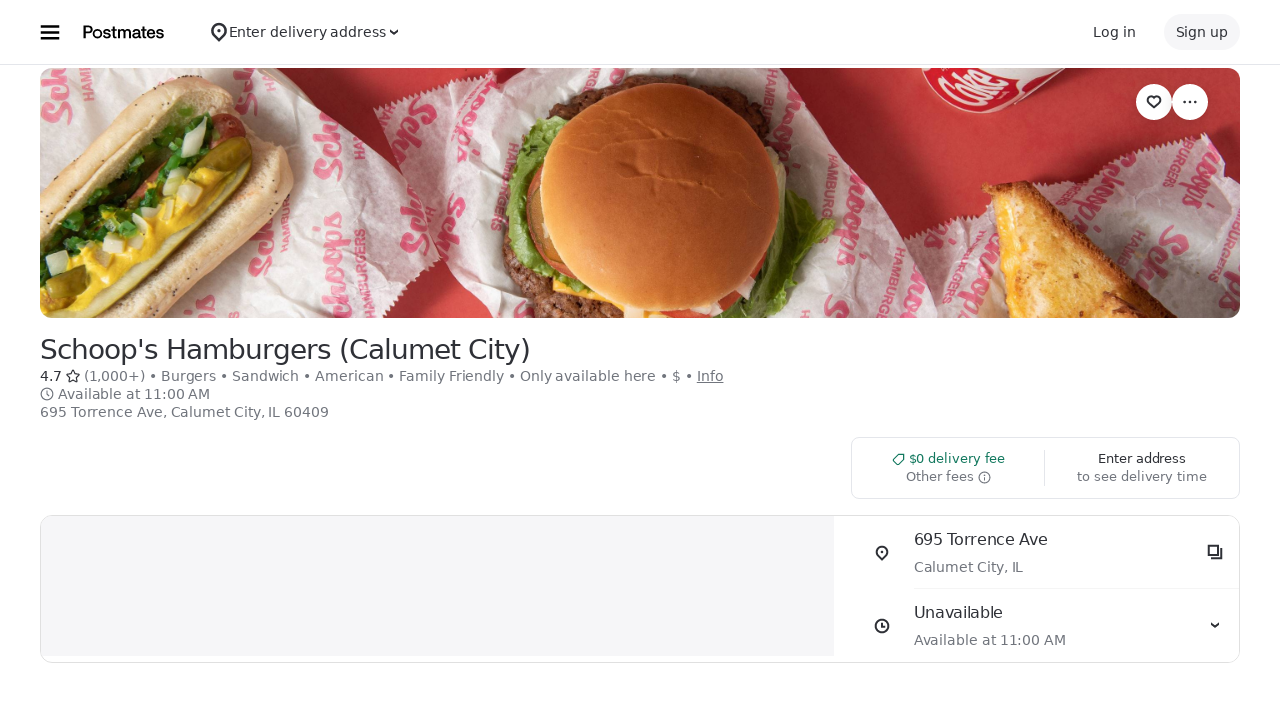

--- FILE ---
content_type: text/html; charset=utf-8
request_url: https://www.google.com/recaptcha/api2/anchor?ar=1&k=6LcP8akUAAAAAMkn2Bo434JdPoTEQpSk2lHODhi0&co=aHR0cHM6Ly9wb3N0bWF0ZXMuY29tOjQ0Mw..&hl=en&v=PoyoqOPhxBO7pBk68S4YbpHZ&size=invisible&anchor-ms=20000&execute-ms=30000&cb=3dfql24zfti5
body_size: 48491
content:
<!DOCTYPE HTML><html dir="ltr" lang="en"><head><meta http-equiv="Content-Type" content="text/html; charset=UTF-8">
<meta http-equiv="X-UA-Compatible" content="IE=edge">
<title>reCAPTCHA</title>
<style type="text/css">
/* cyrillic-ext */
@font-face {
  font-family: 'Roboto';
  font-style: normal;
  font-weight: 400;
  font-stretch: 100%;
  src: url(//fonts.gstatic.com/s/roboto/v48/KFO7CnqEu92Fr1ME7kSn66aGLdTylUAMa3GUBHMdazTgWw.woff2) format('woff2');
  unicode-range: U+0460-052F, U+1C80-1C8A, U+20B4, U+2DE0-2DFF, U+A640-A69F, U+FE2E-FE2F;
}
/* cyrillic */
@font-face {
  font-family: 'Roboto';
  font-style: normal;
  font-weight: 400;
  font-stretch: 100%;
  src: url(//fonts.gstatic.com/s/roboto/v48/KFO7CnqEu92Fr1ME7kSn66aGLdTylUAMa3iUBHMdazTgWw.woff2) format('woff2');
  unicode-range: U+0301, U+0400-045F, U+0490-0491, U+04B0-04B1, U+2116;
}
/* greek-ext */
@font-face {
  font-family: 'Roboto';
  font-style: normal;
  font-weight: 400;
  font-stretch: 100%;
  src: url(//fonts.gstatic.com/s/roboto/v48/KFO7CnqEu92Fr1ME7kSn66aGLdTylUAMa3CUBHMdazTgWw.woff2) format('woff2');
  unicode-range: U+1F00-1FFF;
}
/* greek */
@font-face {
  font-family: 'Roboto';
  font-style: normal;
  font-weight: 400;
  font-stretch: 100%;
  src: url(//fonts.gstatic.com/s/roboto/v48/KFO7CnqEu92Fr1ME7kSn66aGLdTylUAMa3-UBHMdazTgWw.woff2) format('woff2');
  unicode-range: U+0370-0377, U+037A-037F, U+0384-038A, U+038C, U+038E-03A1, U+03A3-03FF;
}
/* math */
@font-face {
  font-family: 'Roboto';
  font-style: normal;
  font-weight: 400;
  font-stretch: 100%;
  src: url(//fonts.gstatic.com/s/roboto/v48/KFO7CnqEu92Fr1ME7kSn66aGLdTylUAMawCUBHMdazTgWw.woff2) format('woff2');
  unicode-range: U+0302-0303, U+0305, U+0307-0308, U+0310, U+0312, U+0315, U+031A, U+0326-0327, U+032C, U+032F-0330, U+0332-0333, U+0338, U+033A, U+0346, U+034D, U+0391-03A1, U+03A3-03A9, U+03B1-03C9, U+03D1, U+03D5-03D6, U+03F0-03F1, U+03F4-03F5, U+2016-2017, U+2034-2038, U+203C, U+2040, U+2043, U+2047, U+2050, U+2057, U+205F, U+2070-2071, U+2074-208E, U+2090-209C, U+20D0-20DC, U+20E1, U+20E5-20EF, U+2100-2112, U+2114-2115, U+2117-2121, U+2123-214F, U+2190, U+2192, U+2194-21AE, U+21B0-21E5, U+21F1-21F2, U+21F4-2211, U+2213-2214, U+2216-22FF, U+2308-230B, U+2310, U+2319, U+231C-2321, U+2336-237A, U+237C, U+2395, U+239B-23B7, U+23D0, U+23DC-23E1, U+2474-2475, U+25AF, U+25B3, U+25B7, U+25BD, U+25C1, U+25CA, U+25CC, U+25FB, U+266D-266F, U+27C0-27FF, U+2900-2AFF, U+2B0E-2B11, U+2B30-2B4C, U+2BFE, U+3030, U+FF5B, U+FF5D, U+1D400-1D7FF, U+1EE00-1EEFF;
}
/* symbols */
@font-face {
  font-family: 'Roboto';
  font-style: normal;
  font-weight: 400;
  font-stretch: 100%;
  src: url(//fonts.gstatic.com/s/roboto/v48/KFO7CnqEu92Fr1ME7kSn66aGLdTylUAMaxKUBHMdazTgWw.woff2) format('woff2');
  unicode-range: U+0001-000C, U+000E-001F, U+007F-009F, U+20DD-20E0, U+20E2-20E4, U+2150-218F, U+2190, U+2192, U+2194-2199, U+21AF, U+21E6-21F0, U+21F3, U+2218-2219, U+2299, U+22C4-22C6, U+2300-243F, U+2440-244A, U+2460-24FF, U+25A0-27BF, U+2800-28FF, U+2921-2922, U+2981, U+29BF, U+29EB, U+2B00-2BFF, U+4DC0-4DFF, U+FFF9-FFFB, U+10140-1018E, U+10190-1019C, U+101A0, U+101D0-101FD, U+102E0-102FB, U+10E60-10E7E, U+1D2C0-1D2D3, U+1D2E0-1D37F, U+1F000-1F0FF, U+1F100-1F1AD, U+1F1E6-1F1FF, U+1F30D-1F30F, U+1F315, U+1F31C, U+1F31E, U+1F320-1F32C, U+1F336, U+1F378, U+1F37D, U+1F382, U+1F393-1F39F, U+1F3A7-1F3A8, U+1F3AC-1F3AF, U+1F3C2, U+1F3C4-1F3C6, U+1F3CA-1F3CE, U+1F3D4-1F3E0, U+1F3ED, U+1F3F1-1F3F3, U+1F3F5-1F3F7, U+1F408, U+1F415, U+1F41F, U+1F426, U+1F43F, U+1F441-1F442, U+1F444, U+1F446-1F449, U+1F44C-1F44E, U+1F453, U+1F46A, U+1F47D, U+1F4A3, U+1F4B0, U+1F4B3, U+1F4B9, U+1F4BB, U+1F4BF, U+1F4C8-1F4CB, U+1F4D6, U+1F4DA, U+1F4DF, U+1F4E3-1F4E6, U+1F4EA-1F4ED, U+1F4F7, U+1F4F9-1F4FB, U+1F4FD-1F4FE, U+1F503, U+1F507-1F50B, U+1F50D, U+1F512-1F513, U+1F53E-1F54A, U+1F54F-1F5FA, U+1F610, U+1F650-1F67F, U+1F687, U+1F68D, U+1F691, U+1F694, U+1F698, U+1F6AD, U+1F6B2, U+1F6B9-1F6BA, U+1F6BC, U+1F6C6-1F6CF, U+1F6D3-1F6D7, U+1F6E0-1F6EA, U+1F6F0-1F6F3, U+1F6F7-1F6FC, U+1F700-1F7FF, U+1F800-1F80B, U+1F810-1F847, U+1F850-1F859, U+1F860-1F887, U+1F890-1F8AD, U+1F8B0-1F8BB, U+1F8C0-1F8C1, U+1F900-1F90B, U+1F93B, U+1F946, U+1F984, U+1F996, U+1F9E9, U+1FA00-1FA6F, U+1FA70-1FA7C, U+1FA80-1FA89, U+1FA8F-1FAC6, U+1FACE-1FADC, U+1FADF-1FAE9, U+1FAF0-1FAF8, U+1FB00-1FBFF;
}
/* vietnamese */
@font-face {
  font-family: 'Roboto';
  font-style: normal;
  font-weight: 400;
  font-stretch: 100%;
  src: url(//fonts.gstatic.com/s/roboto/v48/KFO7CnqEu92Fr1ME7kSn66aGLdTylUAMa3OUBHMdazTgWw.woff2) format('woff2');
  unicode-range: U+0102-0103, U+0110-0111, U+0128-0129, U+0168-0169, U+01A0-01A1, U+01AF-01B0, U+0300-0301, U+0303-0304, U+0308-0309, U+0323, U+0329, U+1EA0-1EF9, U+20AB;
}
/* latin-ext */
@font-face {
  font-family: 'Roboto';
  font-style: normal;
  font-weight: 400;
  font-stretch: 100%;
  src: url(//fonts.gstatic.com/s/roboto/v48/KFO7CnqEu92Fr1ME7kSn66aGLdTylUAMa3KUBHMdazTgWw.woff2) format('woff2');
  unicode-range: U+0100-02BA, U+02BD-02C5, U+02C7-02CC, U+02CE-02D7, U+02DD-02FF, U+0304, U+0308, U+0329, U+1D00-1DBF, U+1E00-1E9F, U+1EF2-1EFF, U+2020, U+20A0-20AB, U+20AD-20C0, U+2113, U+2C60-2C7F, U+A720-A7FF;
}
/* latin */
@font-face {
  font-family: 'Roboto';
  font-style: normal;
  font-weight: 400;
  font-stretch: 100%;
  src: url(//fonts.gstatic.com/s/roboto/v48/KFO7CnqEu92Fr1ME7kSn66aGLdTylUAMa3yUBHMdazQ.woff2) format('woff2');
  unicode-range: U+0000-00FF, U+0131, U+0152-0153, U+02BB-02BC, U+02C6, U+02DA, U+02DC, U+0304, U+0308, U+0329, U+2000-206F, U+20AC, U+2122, U+2191, U+2193, U+2212, U+2215, U+FEFF, U+FFFD;
}
/* cyrillic-ext */
@font-face {
  font-family: 'Roboto';
  font-style: normal;
  font-weight: 500;
  font-stretch: 100%;
  src: url(//fonts.gstatic.com/s/roboto/v48/KFO7CnqEu92Fr1ME7kSn66aGLdTylUAMa3GUBHMdazTgWw.woff2) format('woff2');
  unicode-range: U+0460-052F, U+1C80-1C8A, U+20B4, U+2DE0-2DFF, U+A640-A69F, U+FE2E-FE2F;
}
/* cyrillic */
@font-face {
  font-family: 'Roboto';
  font-style: normal;
  font-weight: 500;
  font-stretch: 100%;
  src: url(//fonts.gstatic.com/s/roboto/v48/KFO7CnqEu92Fr1ME7kSn66aGLdTylUAMa3iUBHMdazTgWw.woff2) format('woff2');
  unicode-range: U+0301, U+0400-045F, U+0490-0491, U+04B0-04B1, U+2116;
}
/* greek-ext */
@font-face {
  font-family: 'Roboto';
  font-style: normal;
  font-weight: 500;
  font-stretch: 100%;
  src: url(//fonts.gstatic.com/s/roboto/v48/KFO7CnqEu92Fr1ME7kSn66aGLdTylUAMa3CUBHMdazTgWw.woff2) format('woff2');
  unicode-range: U+1F00-1FFF;
}
/* greek */
@font-face {
  font-family: 'Roboto';
  font-style: normal;
  font-weight: 500;
  font-stretch: 100%;
  src: url(//fonts.gstatic.com/s/roboto/v48/KFO7CnqEu92Fr1ME7kSn66aGLdTylUAMa3-UBHMdazTgWw.woff2) format('woff2');
  unicode-range: U+0370-0377, U+037A-037F, U+0384-038A, U+038C, U+038E-03A1, U+03A3-03FF;
}
/* math */
@font-face {
  font-family: 'Roboto';
  font-style: normal;
  font-weight: 500;
  font-stretch: 100%;
  src: url(//fonts.gstatic.com/s/roboto/v48/KFO7CnqEu92Fr1ME7kSn66aGLdTylUAMawCUBHMdazTgWw.woff2) format('woff2');
  unicode-range: U+0302-0303, U+0305, U+0307-0308, U+0310, U+0312, U+0315, U+031A, U+0326-0327, U+032C, U+032F-0330, U+0332-0333, U+0338, U+033A, U+0346, U+034D, U+0391-03A1, U+03A3-03A9, U+03B1-03C9, U+03D1, U+03D5-03D6, U+03F0-03F1, U+03F4-03F5, U+2016-2017, U+2034-2038, U+203C, U+2040, U+2043, U+2047, U+2050, U+2057, U+205F, U+2070-2071, U+2074-208E, U+2090-209C, U+20D0-20DC, U+20E1, U+20E5-20EF, U+2100-2112, U+2114-2115, U+2117-2121, U+2123-214F, U+2190, U+2192, U+2194-21AE, U+21B0-21E5, U+21F1-21F2, U+21F4-2211, U+2213-2214, U+2216-22FF, U+2308-230B, U+2310, U+2319, U+231C-2321, U+2336-237A, U+237C, U+2395, U+239B-23B7, U+23D0, U+23DC-23E1, U+2474-2475, U+25AF, U+25B3, U+25B7, U+25BD, U+25C1, U+25CA, U+25CC, U+25FB, U+266D-266F, U+27C0-27FF, U+2900-2AFF, U+2B0E-2B11, U+2B30-2B4C, U+2BFE, U+3030, U+FF5B, U+FF5D, U+1D400-1D7FF, U+1EE00-1EEFF;
}
/* symbols */
@font-face {
  font-family: 'Roboto';
  font-style: normal;
  font-weight: 500;
  font-stretch: 100%;
  src: url(//fonts.gstatic.com/s/roboto/v48/KFO7CnqEu92Fr1ME7kSn66aGLdTylUAMaxKUBHMdazTgWw.woff2) format('woff2');
  unicode-range: U+0001-000C, U+000E-001F, U+007F-009F, U+20DD-20E0, U+20E2-20E4, U+2150-218F, U+2190, U+2192, U+2194-2199, U+21AF, U+21E6-21F0, U+21F3, U+2218-2219, U+2299, U+22C4-22C6, U+2300-243F, U+2440-244A, U+2460-24FF, U+25A0-27BF, U+2800-28FF, U+2921-2922, U+2981, U+29BF, U+29EB, U+2B00-2BFF, U+4DC0-4DFF, U+FFF9-FFFB, U+10140-1018E, U+10190-1019C, U+101A0, U+101D0-101FD, U+102E0-102FB, U+10E60-10E7E, U+1D2C0-1D2D3, U+1D2E0-1D37F, U+1F000-1F0FF, U+1F100-1F1AD, U+1F1E6-1F1FF, U+1F30D-1F30F, U+1F315, U+1F31C, U+1F31E, U+1F320-1F32C, U+1F336, U+1F378, U+1F37D, U+1F382, U+1F393-1F39F, U+1F3A7-1F3A8, U+1F3AC-1F3AF, U+1F3C2, U+1F3C4-1F3C6, U+1F3CA-1F3CE, U+1F3D4-1F3E0, U+1F3ED, U+1F3F1-1F3F3, U+1F3F5-1F3F7, U+1F408, U+1F415, U+1F41F, U+1F426, U+1F43F, U+1F441-1F442, U+1F444, U+1F446-1F449, U+1F44C-1F44E, U+1F453, U+1F46A, U+1F47D, U+1F4A3, U+1F4B0, U+1F4B3, U+1F4B9, U+1F4BB, U+1F4BF, U+1F4C8-1F4CB, U+1F4D6, U+1F4DA, U+1F4DF, U+1F4E3-1F4E6, U+1F4EA-1F4ED, U+1F4F7, U+1F4F9-1F4FB, U+1F4FD-1F4FE, U+1F503, U+1F507-1F50B, U+1F50D, U+1F512-1F513, U+1F53E-1F54A, U+1F54F-1F5FA, U+1F610, U+1F650-1F67F, U+1F687, U+1F68D, U+1F691, U+1F694, U+1F698, U+1F6AD, U+1F6B2, U+1F6B9-1F6BA, U+1F6BC, U+1F6C6-1F6CF, U+1F6D3-1F6D7, U+1F6E0-1F6EA, U+1F6F0-1F6F3, U+1F6F7-1F6FC, U+1F700-1F7FF, U+1F800-1F80B, U+1F810-1F847, U+1F850-1F859, U+1F860-1F887, U+1F890-1F8AD, U+1F8B0-1F8BB, U+1F8C0-1F8C1, U+1F900-1F90B, U+1F93B, U+1F946, U+1F984, U+1F996, U+1F9E9, U+1FA00-1FA6F, U+1FA70-1FA7C, U+1FA80-1FA89, U+1FA8F-1FAC6, U+1FACE-1FADC, U+1FADF-1FAE9, U+1FAF0-1FAF8, U+1FB00-1FBFF;
}
/* vietnamese */
@font-face {
  font-family: 'Roboto';
  font-style: normal;
  font-weight: 500;
  font-stretch: 100%;
  src: url(//fonts.gstatic.com/s/roboto/v48/KFO7CnqEu92Fr1ME7kSn66aGLdTylUAMa3OUBHMdazTgWw.woff2) format('woff2');
  unicode-range: U+0102-0103, U+0110-0111, U+0128-0129, U+0168-0169, U+01A0-01A1, U+01AF-01B0, U+0300-0301, U+0303-0304, U+0308-0309, U+0323, U+0329, U+1EA0-1EF9, U+20AB;
}
/* latin-ext */
@font-face {
  font-family: 'Roboto';
  font-style: normal;
  font-weight: 500;
  font-stretch: 100%;
  src: url(//fonts.gstatic.com/s/roboto/v48/KFO7CnqEu92Fr1ME7kSn66aGLdTylUAMa3KUBHMdazTgWw.woff2) format('woff2');
  unicode-range: U+0100-02BA, U+02BD-02C5, U+02C7-02CC, U+02CE-02D7, U+02DD-02FF, U+0304, U+0308, U+0329, U+1D00-1DBF, U+1E00-1E9F, U+1EF2-1EFF, U+2020, U+20A0-20AB, U+20AD-20C0, U+2113, U+2C60-2C7F, U+A720-A7FF;
}
/* latin */
@font-face {
  font-family: 'Roboto';
  font-style: normal;
  font-weight: 500;
  font-stretch: 100%;
  src: url(//fonts.gstatic.com/s/roboto/v48/KFO7CnqEu92Fr1ME7kSn66aGLdTylUAMa3yUBHMdazQ.woff2) format('woff2');
  unicode-range: U+0000-00FF, U+0131, U+0152-0153, U+02BB-02BC, U+02C6, U+02DA, U+02DC, U+0304, U+0308, U+0329, U+2000-206F, U+20AC, U+2122, U+2191, U+2193, U+2212, U+2215, U+FEFF, U+FFFD;
}
/* cyrillic-ext */
@font-face {
  font-family: 'Roboto';
  font-style: normal;
  font-weight: 900;
  font-stretch: 100%;
  src: url(//fonts.gstatic.com/s/roboto/v48/KFO7CnqEu92Fr1ME7kSn66aGLdTylUAMa3GUBHMdazTgWw.woff2) format('woff2');
  unicode-range: U+0460-052F, U+1C80-1C8A, U+20B4, U+2DE0-2DFF, U+A640-A69F, U+FE2E-FE2F;
}
/* cyrillic */
@font-face {
  font-family: 'Roboto';
  font-style: normal;
  font-weight: 900;
  font-stretch: 100%;
  src: url(//fonts.gstatic.com/s/roboto/v48/KFO7CnqEu92Fr1ME7kSn66aGLdTylUAMa3iUBHMdazTgWw.woff2) format('woff2');
  unicode-range: U+0301, U+0400-045F, U+0490-0491, U+04B0-04B1, U+2116;
}
/* greek-ext */
@font-face {
  font-family: 'Roboto';
  font-style: normal;
  font-weight: 900;
  font-stretch: 100%;
  src: url(//fonts.gstatic.com/s/roboto/v48/KFO7CnqEu92Fr1ME7kSn66aGLdTylUAMa3CUBHMdazTgWw.woff2) format('woff2');
  unicode-range: U+1F00-1FFF;
}
/* greek */
@font-face {
  font-family: 'Roboto';
  font-style: normal;
  font-weight: 900;
  font-stretch: 100%;
  src: url(//fonts.gstatic.com/s/roboto/v48/KFO7CnqEu92Fr1ME7kSn66aGLdTylUAMa3-UBHMdazTgWw.woff2) format('woff2');
  unicode-range: U+0370-0377, U+037A-037F, U+0384-038A, U+038C, U+038E-03A1, U+03A3-03FF;
}
/* math */
@font-face {
  font-family: 'Roboto';
  font-style: normal;
  font-weight: 900;
  font-stretch: 100%;
  src: url(//fonts.gstatic.com/s/roboto/v48/KFO7CnqEu92Fr1ME7kSn66aGLdTylUAMawCUBHMdazTgWw.woff2) format('woff2');
  unicode-range: U+0302-0303, U+0305, U+0307-0308, U+0310, U+0312, U+0315, U+031A, U+0326-0327, U+032C, U+032F-0330, U+0332-0333, U+0338, U+033A, U+0346, U+034D, U+0391-03A1, U+03A3-03A9, U+03B1-03C9, U+03D1, U+03D5-03D6, U+03F0-03F1, U+03F4-03F5, U+2016-2017, U+2034-2038, U+203C, U+2040, U+2043, U+2047, U+2050, U+2057, U+205F, U+2070-2071, U+2074-208E, U+2090-209C, U+20D0-20DC, U+20E1, U+20E5-20EF, U+2100-2112, U+2114-2115, U+2117-2121, U+2123-214F, U+2190, U+2192, U+2194-21AE, U+21B0-21E5, U+21F1-21F2, U+21F4-2211, U+2213-2214, U+2216-22FF, U+2308-230B, U+2310, U+2319, U+231C-2321, U+2336-237A, U+237C, U+2395, U+239B-23B7, U+23D0, U+23DC-23E1, U+2474-2475, U+25AF, U+25B3, U+25B7, U+25BD, U+25C1, U+25CA, U+25CC, U+25FB, U+266D-266F, U+27C0-27FF, U+2900-2AFF, U+2B0E-2B11, U+2B30-2B4C, U+2BFE, U+3030, U+FF5B, U+FF5D, U+1D400-1D7FF, U+1EE00-1EEFF;
}
/* symbols */
@font-face {
  font-family: 'Roboto';
  font-style: normal;
  font-weight: 900;
  font-stretch: 100%;
  src: url(//fonts.gstatic.com/s/roboto/v48/KFO7CnqEu92Fr1ME7kSn66aGLdTylUAMaxKUBHMdazTgWw.woff2) format('woff2');
  unicode-range: U+0001-000C, U+000E-001F, U+007F-009F, U+20DD-20E0, U+20E2-20E4, U+2150-218F, U+2190, U+2192, U+2194-2199, U+21AF, U+21E6-21F0, U+21F3, U+2218-2219, U+2299, U+22C4-22C6, U+2300-243F, U+2440-244A, U+2460-24FF, U+25A0-27BF, U+2800-28FF, U+2921-2922, U+2981, U+29BF, U+29EB, U+2B00-2BFF, U+4DC0-4DFF, U+FFF9-FFFB, U+10140-1018E, U+10190-1019C, U+101A0, U+101D0-101FD, U+102E0-102FB, U+10E60-10E7E, U+1D2C0-1D2D3, U+1D2E0-1D37F, U+1F000-1F0FF, U+1F100-1F1AD, U+1F1E6-1F1FF, U+1F30D-1F30F, U+1F315, U+1F31C, U+1F31E, U+1F320-1F32C, U+1F336, U+1F378, U+1F37D, U+1F382, U+1F393-1F39F, U+1F3A7-1F3A8, U+1F3AC-1F3AF, U+1F3C2, U+1F3C4-1F3C6, U+1F3CA-1F3CE, U+1F3D4-1F3E0, U+1F3ED, U+1F3F1-1F3F3, U+1F3F5-1F3F7, U+1F408, U+1F415, U+1F41F, U+1F426, U+1F43F, U+1F441-1F442, U+1F444, U+1F446-1F449, U+1F44C-1F44E, U+1F453, U+1F46A, U+1F47D, U+1F4A3, U+1F4B0, U+1F4B3, U+1F4B9, U+1F4BB, U+1F4BF, U+1F4C8-1F4CB, U+1F4D6, U+1F4DA, U+1F4DF, U+1F4E3-1F4E6, U+1F4EA-1F4ED, U+1F4F7, U+1F4F9-1F4FB, U+1F4FD-1F4FE, U+1F503, U+1F507-1F50B, U+1F50D, U+1F512-1F513, U+1F53E-1F54A, U+1F54F-1F5FA, U+1F610, U+1F650-1F67F, U+1F687, U+1F68D, U+1F691, U+1F694, U+1F698, U+1F6AD, U+1F6B2, U+1F6B9-1F6BA, U+1F6BC, U+1F6C6-1F6CF, U+1F6D3-1F6D7, U+1F6E0-1F6EA, U+1F6F0-1F6F3, U+1F6F7-1F6FC, U+1F700-1F7FF, U+1F800-1F80B, U+1F810-1F847, U+1F850-1F859, U+1F860-1F887, U+1F890-1F8AD, U+1F8B0-1F8BB, U+1F8C0-1F8C1, U+1F900-1F90B, U+1F93B, U+1F946, U+1F984, U+1F996, U+1F9E9, U+1FA00-1FA6F, U+1FA70-1FA7C, U+1FA80-1FA89, U+1FA8F-1FAC6, U+1FACE-1FADC, U+1FADF-1FAE9, U+1FAF0-1FAF8, U+1FB00-1FBFF;
}
/* vietnamese */
@font-face {
  font-family: 'Roboto';
  font-style: normal;
  font-weight: 900;
  font-stretch: 100%;
  src: url(//fonts.gstatic.com/s/roboto/v48/KFO7CnqEu92Fr1ME7kSn66aGLdTylUAMa3OUBHMdazTgWw.woff2) format('woff2');
  unicode-range: U+0102-0103, U+0110-0111, U+0128-0129, U+0168-0169, U+01A0-01A1, U+01AF-01B0, U+0300-0301, U+0303-0304, U+0308-0309, U+0323, U+0329, U+1EA0-1EF9, U+20AB;
}
/* latin-ext */
@font-face {
  font-family: 'Roboto';
  font-style: normal;
  font-weight: 900;
  font-stretch: 100%;
  src: url(//fonts.gstatic.com/s/roboto/v48/KFO7CnqEu92Fr1ME7kSn66aGLdTylUAMa3KUBHMdazTgWw.woff2) format('woff2');
  unicode-range: U+0100-02BA, U+02BD-02C5, U+02C7-02CC, U+02CE-02D7, U+02DD-02FF, U+0304, U+0308, U+0329, U+1D00-1DBF, U+1E00-1E9F, U+1EF2-1EFF, U+2020, U+20A0-20AB, U+20AD-20C0, U+2113, U+2C60-2C7F, U+A720-A7FF;
}
/* latin */
@font-face {
  font-family: 'Roboto';
  font-style: normal;
  font-weight: 900;
  font-stretch: 100%;
  src: url(//fonts.gstatic.com/s/roboto/v48/KFO7CnqEu92Fr1ME7kSn66aGLdTylUAMa3yUBHMdazQ.woff2) format('woff2');
  unicode-range: U+0000-00FF, U+0131, U+0152-0153, U+02BB-02BC, U+02C6, U+02DA, U+02DC, U+0304, U+0308, U+0329, U+2000-206F, U+20AC, U+2122, U+2191, U+2193, U+2212, U+2215, U+FEFF, U+FFFD;
}

</style>
<link rel="stylesheet" type="text/css" href="https://www.gstatic.com/recaptcha/releases/PoyoqOPhxBO7pBk68S4YbpHZ/styles__ltr.css">
<script nonce="wPYmUHRV232-SudCe1vgmA" type="text/javascript">window['__recaptcha_api'] = 'https://www.google.com/recaptcha/api2/';</script>
<script type="text/javascript" src="https://www.gstatic.com/recaptcha/releases/PoyoqOPhxBO7pBk68S4YbpHZ/recaptcha__en.js" nonce="wPYmUHRV232-SudCe1vgmA">
      
    </script></head>
<body><div id="rc-anchor-alert" class="rc-anchor-alert"></div>
<input type="hidden" id="recaptcha-token" value="[base64]">
<script type="text/javascript" nonce="wPYmUHRV232-SudCe1vgmA">
      recaptcha.anchor.Main.init("[\x22ainput\x22,[\x22bgdata\x22,\x22\x22,\[base64]/[base64]/[base64]/ZyhXLGgpOnEoW04sMjEsbF0sVywwKSxoKSxmYWxzZSxmYWxzZSl9Y2F0Y2goayl7RygzNTgsVyk/[base64]/[base64]/[base64]/[base64]/[base64]/[base64]/[base64]/bmV3IEJbT10oRFswXSk6dz09Mj9uZXcgQltPXShEWzBdLERbMV0pOnc9PTM/bmV3IEJbT10oRFswXSxEWzFdLERbMl0pOnc9PTQ/[base64]/[base64]/[base64]/[base64]/[base64]\\u003d\x22,\[base64]\x22,\[base64]/Dh3bDkGzDtjDCl3cGM2F/WMOawofDoBloesOcw51xwr7DrsOjw6ZewrBmG8OMScKTHzfCocKUw5loJ8KFw556wpLCvTjDsMO6BSzCqVoVWRTCrsOGYsKrw4kiw4jDkcOTw6/Cs8K0E8OkwrRIw77Cgg3CtcOEwq/DhsKEwqJlwqJDaUtfwqklFcOCCMOxwoIJw47CscOzw7IlDz7Cq8OKw4XCiQDDp8KpJsOVw6vDg8OTw6DDhMKnw5XDgCoVFG0iD8OCRTbDqgnCqkUEZnQhXMOmw6HDjsK3RMKww6g/[base64]/CqQjDncKdwpbDqGM+E8KUw4TDm8KkElQIHQLCssKDahfDhcOrYsOBwrzCuRFbP8KlwrYWEMO4w5d4ZcKTB8KWd3N9wqDDn8OmwqXCgFMxwqprwr/CjTXDicK6e1VUw59Pw61FOy/[base64]/[base64]/w4QpPMOdWsOYw4nCnh/DqxM9HMObwoZfQsOHwrfDpMKYwqhMKmMuwpTCtMOpOyVoZBTCozEHS8Oof8K+FwECw7fDgC3DgcKKWMOHdMOgM8O9W8KSFsOvw6ANwrghPyjDuDMvZ0zDpBPDjDcRwpEyBwR8WwRZMzPCrMOXdcOnMsKpw6rCrgrCjR7DnsO8wp/DiV5Cw6XCgMOmw7sAKcKcT8OJwo3CkhnCginDmBEmasKxXkbCuQ9sRMKEw6wqw4JuUcKCSAoSw7/CtQJDTywGw5fDo8K5PgnCo8KMwrXDq8ORwpAVFRw+wovCjMKEwoJufsKnwr3DsMKSGMO4w7nCncK2w7DCkEsObcKnwoBnwqVWLMKPw5rCqcOMIDLDhcOsfyHCncKtRm3CtsKywrTDsW3CpQXCvcOswoxFw73CrsKqKHjDlwnCiH7DnsOZwr/Dix3Dkj1Vw6ZhHcKjbMKjw5zCpj3DuijCugvDlxB0JVgAwrlcwqPCtwQsYsKwNcO/[base64]/[base64]/CslNjasOGGcK/[base64]/wr3DhsOFZzHCmsOWQztDecKcVMODEU/DrkA6w61HCVjDtS4lEVHCgMK4JMOaw4DDhwsuw5sxw7oSwrHDvGMLwp3CrsOqw79/w5zDo8K1w5kufMO+wqvDkzlDQsK/A8OpBg8zwqJFSR3Dl8K9f8K3w6UGc8K8W2PCkk3CpsK4wpPCscKBwqMxAMKcVMOhwqTDsMKEw79OwoLDpQrCjcKGwqEgbiNSIDYvwpXCjcKlMcOfRsKJHTLDhwDCnsKPw7olwrceA8OQRBR/w4vCocKHaUZMViPCq8KfS0nCnVcSRsOmJsOedB0Lw5nDhMORwpbCuTwafcKkw5TCk8KSw75Qw79rw7hRwrDDjcOOf8OhNsOyw7E6wqseKMKvIUQEw7bCk2AFw7bCg2k9wojDhE/ChmYSw7XCt8Owwo1MZnTDkcOgwporOsOycMKgwpIvOMOLM1A4W3PDusKjYMOfPsOXGA1BccOmM8KUHW9oLQjCsMOkw5w8GsOGTgkVHHNuw4PCrMOrCXbDnC/CqCTDpz/CoMKBwrYtacO1wr/CjyjCt8OrVizDkwgCFiQcTcKCSMKtWTDDmylww40uMwvDnsK3w5nCrcOjfw8Yw6nDvk1LEC7ChcK4w7TCg8Obw5/[base64]/wo/CpcKlwovDolZHwo1iwq9NGVA2worDv8OJWMO3ccKzdMKIXjQHwpRUw7vDsnrCggvCnWhjJ8KgwodzFMKewo9SwqLCnmrDmH1awpXDucKJwo3CqcKPFMKSwoTDiMKaw6tCW8KcKz8ww4/DisOow67CpSgsOH18PsKdLD3ChcKrEnzDtsKKw5XDrMKZw4HCrcOAFcOJw7jDvsOXSsKUQ8KowqcVD1vCj01ULsKIw4rDksO0c8OZX8O0w48VImHCgzrDsjJYICN8SiAuJgIswr4Rw5gLwr3CjMOjLMKRw6XDoF9wQlYkW8KfXiLDvMOxwrTDu8K7bH/CocOeFVLDiMKtK3LDvhxqwqXCqnUewrPDuzJkIxfDgsOYV3UJchZ8wozCt0dOBCoNwp9JFcOkwqoTCcOzwoQDw4cbX8OYwq7DpHkHwqnDkkPCrMOVWmLDjsK5KcOIZMKRwqjDt8KVJERQw5zDjChfBMKVwpYtZGrDgQBYw5oLBT9Kw7bCvzZcwo/CmcORcsKkwq7CnnbCvVo+wprDoAx0fxIDEVPDrBt5TcO0Wh7CksOQwq5XWgNHwp8twq4cJH/CisKBDyZkHDZAwrLCtsO2CXTCrGbCpWoaTsKWasKYwrELworCgsOww7LCn8Ogw6U4KcK1wrNoEcKDw63CsHPCisOewp7Dhn1Pw7TCiE/CswnCp8O5VxzDhnNrw4TCnxAcw4XDucKvw5rDqBLCpcOXw4FjwpvDhU3CoMK6KyN9w7HDiirDgcKgecKBRcOwNQ7Cl3RpMsK6f8OuGjLCg8OGw5NGDnvDvGY2QcK9w7/CnsOEGcOEZ8K/O8KSw6PDvBLCoU/CoMKMesO9w5Fwwp3DtAM5VkDDviXCiFBfCmRjwoDDtF/Co8OnczLCn8KmQMK2U8K/TD/Ci8K4wrLDgcKpCmDCp2LDsWQpw4PCvsKowoLClMKjwrtXQwfDoMKFwrdpacOxw6DDigXDr8OnwobDiRZxTcKIwrk8FsO6wojCm1JMPEzDlmM4w5/DvsKZw4EAWhLChw96w4nCi3IEA0PDuXpLV8OHwo9eJcOJQAF1w7PClMKmw67DgsO5w6DDjnLDjcOvwpPCk0/CjsOOw6PCnMKbw6FzPgLDrsKdw5HDi8OjIjE2JUHDjcOfw7oBasOwO8O+wqt7Q8KIwoVAw4LCq8Oiw6HDjsKcworCoFjDgyXDt1nDjMOnDcKIb8OsbMO4wq7Dm8OVAFHCqGtFwpYIwr8Rw7zCvMKzwod/w6PCtH0dLXwFw7lsw4TDui/DpXFfwpfDoxxcAQHDoG1nw7DDqmrDmMOpHXJjG8Oiw5PChMKVw4cvasKvw4PCkwvCnyTDmV8lw7AzaVI/wp5lwrcdw50JEMKWSRvDj8O5eBTDkinClB3Du8KkZg0fw5TCmMOGeRDDv8K4H8KKwrAMYsKHw4YJQlhtQ1InwofCgMK2dsKnw6jCjsOPXcO3w4RyAcOhN13CpWXDkGvCv8KQwo3CjjsUwpBfNsKdK8O6FcKZHsKbXjvDnsKKwrk6NCPDsgl/w7jDkCRmwql8aGJsw68tw51ewqrCn8KGQsKHWCtWwq0QPsKfwq3CssOKQGDCkEMew6Mzw5rDj8KbH2nDrcODcEDDjsKxwq/ChsObw5LCi8KSTMOyIHPDgcKzLMOgwpU4VkLDssK1wo59SMK7wpTDsyAlfMOaQcK4wr/CjMKVPCLCrMKHIcKlw7fCjBDCs0LCrMOpHQYrwq7Dt8OIbTwUw51YwqAXHsKAwoZUMMKDwrPDrDfCoSQgB8KIw4/CkDxHw43Ciw1Jw4tDw4Iiw4gYNgPDtBvChFzDhMOJf8OxAsK8w57DiMKSwr8pw5XDjsK5E8OMw4R0w7FpYhI4CRwYwr/CjcKBMQbDmcKsVcKsFcKoW3bCt8ODwrfDhUJvfQ/DtMK0ZsKPwpUiT23DrUBnw4LDihDDtyLDgcOuacKTaVTDlhXCgT/Ds8OSw4bCl8OBw5/[base64]/w6htw4McWMK3woTCoyh8MsKJPMO7w7HDjsKJFxTCpUzDnMOaQcKxQVjCu8K9wqbDtMOGHSLDtEY2woM/w5LDhUhSwokCcwHDlsKjL8OXwoXCgQwKwr0/DzTChjTClEkAMMOUdhDDnh/DoVLDi8KDXcK/fWTDqcORGwYkc8ONXxHCq8KaZsK/cMKkwolDaEfDpMOYAsOAO8K/wrXDk8KIwqfCqV7CnVBAY8OQYGLDvsKhwqwSwq3DtcKewqnDpDgAw4EFwqvCqULDjX9UHnQcFMOQwpjDpsO9HsK/e8O3ScOLXSNfVztpGMKDwohPQCrDicKowqbCtFkgw6/DqH1ZN8KEaS7DksKCw6HDn8O+Syt6CsOKWSXCqCsbw4DCmsKDB8O7w77DgC3CsjDDoUnDlF3CrsOew4bCpsKmw4Zzw73ClEPDr8OlBURwwqAGwqnCpMK3wqvDg8Oew5Z9wrfDl8O8IVDDoTzDiAggTMORYsOUQnomMhfCiW4Ew6QVwobCqU8CwqMaw7lDNDPDnsKhwp/DmcOkQcOIEsOPbH3Dv0rClGvCvsKJAlbCtsK0NjsnwrXCvGDClcKEwpHDoBrCjQQNwp9BRsOqU0ojwqonOCjCoMKDw7x/[base64]/[base64]/DqwJBw69dw7XCm8K4XcKfPhwGwpbCtsOVASB9wqckw5pfVR3Dt8O/w7UVZcO5wqvDghBZNcOYw6nDpRZjwrppVsOYRlbDkXnDhsOTwoVGwrXCgMKMwp3Ck8KEQ0vDiMKhwpYWB8OGw43Chlkowpkdbx8+wqJjw7fDn8OFVyEhwpZhw7bDhcK5CMKOw4plw5cJK8Kuwo8gwrXDjz9cAj5Nwrwjw5XDksOiwq7Dt0NYwql7w6LDjU/CpMOpwp4eHMOHPWXCuDASL2nDmsKNfcKpwpBuTDbCugEMdcOow5LCp8Kiw4/Ct8KKwoDCrcOzMiLDpsKFdMKaworCgQUFIcOFw5vCtcKJwo7CkGPCscOLPClOZsOoCcKGCDtmXMOqeQfCo8K1VAIWw6YPX2p1wpvCocOiw5zDtcOlSR4cwrQHwpdgw4LDnQsHwqYswoHDuMO9WsKhw7PCsHjCksO2YjcHJ8Ksw7fCmSceax3Ch0/DiQ4RwozCnsKEOSLDvDVtPMOkwpbCr0nDmcODw4RYwotLAHwCHSJow6zCicKlwohhJz/Dqh/ClMKzwrHClSzCq8OuCQjCksKSK8K/[base64]/w5LDm8KYworDlm9aw7J5wo7Cn8OBLDEDw5fDqMOWwp7DhF/[base64]/DpsK9wqvDmcOowrMRK8KlPSUYw58kwpxRw7PCkEwGF8O+w7bDtsOPw7XCg8KJwq3DpQNWwozCnsOHw65kU8OmwoNBw7LCsX3CkcOkw5HCslsJw6FawqTCvArDqMK5wqh9WMOnwrzDosK/Zg/CjwdCwrXCuV9WVsOAwog6aV/Cm8KfA3HChMO/VsKOD8OkN8KYHFnDvcOOwqnCl8Opw7zCpiVzw7Uiw71OwpkzZcO2wqMPCjfCjMOXQk3CqhEDDRsYYgLDucOMw6rCgsOiwpPCjG/DmFFNMTHCiyJGTsKOwp/DrsKbwonDusO8H8KtbCnDkcK2w48Jw5F8K8O/V8OBXMKlwqBeLQ9NNsKwcMOGwpDCsTRmJ2jDuMOtJjA/[base64]/DjsK3woLDtsOWwrbDqMK0w7jCkBbDj2vCmMKcwp4nV8O+wocjL3jDiDsiOBbDmsOpecK8ccOjw5fDoQhCXsKRInvDmcK0V8OHwqFzw5xBwqt/JcK+wodfKcO/[base64]/c0PDqnpLK058w4xSHcKxw5x9wpVKwoPDnsKqZ8OJAGzCn3rDhUnCucO3ehxOw5DCrMOQUkfDpEAzwrjCq8K4w5jDjFlUwpplG2LCh8O2wppRwoN/woYdworCpTXCpMO/[base64]/CucO2w5/[base64]/[base64]/[base64]/CoWPDjCfDhsKFRzTDpw0QaGXDrMO+wp7ChMKuYMO5EkJwwr0Xw6/CkcOgw7LDvykXcH54IzZKw4dCwos/w45WB8KFw5VUw6MVw4PCkMONTMKLJT5iQmPCjsO9w48lVMKMwqYObcK0wqJVMcOaFcO8K8O3BMK3wqfDgS7CusKiUWk0T8Kcw4I4woPCgFVSb8KAwqZQFz/CmzgFJBkZXzrCisKkw4DClSDDm8KXw6ZCw54ew751cMKVwrN/w4sJwrfCjWd2esOxw74Rw5Qsw6rCjU8tLkXCu8OtTAwbw4/CnsOdwqbCjlXCr8KkaVMTM1xwwq0hwp3DvUvCkGxHwpNVUW7CpcKNa8KsW8Kdwr/DtcK1wr7CmyXDuEoOw5/DosKwwr8dRcKTNW7Ci8K8S3jDmShVwrB2wow3IS/CiHA4w4LCm8Kpwq0fw6c/wqnCgUZuW8K6wq0iwplwwqg8egLCt1vDqAl/w6PDgsKCw6zCuWMqwr9ocCvDiBTDl8KsVMOtwrvDsiLCpsO2wr0UwrInwrpDAUzCgnExJMO/wp4YVmPDk8KUwqkhw5wMEsKRdMKDeStfwqpCw4lRw70vw7dnw4EjwoTDscKRGcOKVsKFwodjAMO+X8KZwpAiwofChcO8woXDtDvDosO+UxgPLcKswrPChMKCasOswrDCuScGw5gUw5Vkwo7DlFPDo8O1NsOUSsKwLsOwAcKVSMOww5fDvS7Dn8OIw5nDpxTCnk/CnT3CvivDpMOAwqVZOMOFHMKyDsKBw6R6w4Bewr0Jw5VKw5sAwpwHGXxZFMKZwqIXw7vCsgwzQwsCw6zDukkjw7Yew4UewqDDicOFw7vCkiJHwpMOKsKBF8OUasKMT8KMSG/CjyEDVBlNwoLCgsOKY8OUDgfDi8OuacOcw7MxwrvCnWjCqcOLwrTCmDbCmMK/wpLDnAPDlkXCrsO8w5zDg8KBFsOdDMKJw5prOsOWwqUuw6rCh8KQfcOjwqPDhnRfwqPDnxciw6FXwqDCkAoPwqPDsMOZw5IBOMKQX8O5QXbCiQ1TBWQHR8O/bcOnw549DXfDkzrCr33DlsOPwprDl1kOwobDnyrCoz/[base64]/PsKlwr07w4gaWyBKcsKMwqwlw4LCsGQNd3DDvSdcwoHDj8Opw6kowq/Cg3FNdcOHZsKYdVMEwoIFw4nDjcOJOcOFw5dMwpooJMKNw6M6UDFpP8KAH8KSw4XDg8OSBcO6alrDlFNfFjwCRVtswoTCtsK+P8KrOsO4w7rDkjbCqF3CuyxBwr9Ew4bDp2MDBFdAccOicjE/w4jDiHfCosK0w4F6wo3CmMK/w6HCk8KNwrEKwpvCrFxww4LCjcKCw4DCvsOtw6vDlwsQwpxew67DkMOXwrPCil7DlsOww4hKGAA9AkTDhlZNcS3DskTDsSxJKMKUwrHCrTHClHUbY8KHw7BqU8KYRyLDr8K3wp83csO6IArDssKmwrfDocKPwr/DihXCrms0chwnw5TDvcOLBMKxUhNWB8OSwrdmw5zCk8KMwrXDpsKaw5rDuMKtJATCmXI/[base64]/CgE5Nw67CpmcoVmTDs8KmAwd5GG3DvsOmw5Abw6DDgUjDn2zDky/[base64]/DslNtbT3Dt8K/[base64]/Du8Kiw7zDliPCkMKHS8KGFDckw7XDthkvPxQkwqcHw7LDlsO2w5rDpcOgwojCs2zCtcK7wqUBw7k0wphnIsKUwrLCq2TClVLCmA1CXsKmHcKteW17w44/[base64]/DksOPPMONw6zCkMKCwrfCgMOjw5vCqcOjTMORw63Dj31+IG3CucKgw6zDhsOGCh4VFMKkdGxFwr0Gw4jDvcO6wpTCt3LCi00lw5pYMcKyAcOxGsKrwpY0w7TDkXw+w6p4wr/[base64]/E1g7OFo/wr/[base64]/Uw5Ew7nCtcKSwrJMwr/[base64]/BMOCw5nCkBHCgcKYR0UyCcK7wrjDmANSwoduZcK1LcOpeRDChF5ICGfCqTUwwpcfJsOtM8KSwrvDv0nCvmXDo8K9TMKowozDpGDCuw3CjmbCjw9uBMK0wqDChCYlwr5ew6LChlJZA3c/[base64]/Chi1Ww618w6DDssKowrjCg0bChMOJwqI/[base64]/Co8O+fC4lw4nDksKAw5t1wo/DvsOnwopBVVh7w7oUw7rDtMKNfMO0wr9TYMK8w70VOMOIw556HQ7Cn0nCgwfCgsOWd8OMw7DDjRwjw5Mxw70bwpdew5kfw4VAwpEUwrbCtzDCkyfCljDCnFocwrNbR8K6wpB7dRpbM3Mxw4FAw7UEwoXClhdlfMKGL8Kyc8O+wr/DgERcS8OqwqXCgsOkw4LCnsKyw5fDonRfwocnSgvClsOIw7NNEMKWdXRlwqQNcsOkw5XCpjsNwoPCiTzDncKKw50oSyrDoMKww7o8QGnCicOvCMO8E8O0w50CwrQmByXCgsO9JMOlYsOzIW7Dt1Vsw5bCqsO5Ek7CtGzDkhRZw7nCsHMDAsOCOcOXwqTCvlstwo/[base64]/CkMKBRUHCqQcAwrXDqjXCjGLCjsKeCcOAw7hSJsKrw6hbSsKcw5FJfCMFw453w7XClsKhw6jDtcKGdhw1c8OOwqLCp3zCtMOZWcKKwrvDksOgw6/CjyjDtsOswrYaOcONIFEcYcOBIkTDj347U8O7BMKtwqg7HsO7woTCry8uJAYWw5UowozDkMOWwpPCnsKrSg1TdcKAw6UWwprCiEJ9IsKCwoHClsOcHysGCcOsw5pTwpzCv8KLCWLCkkTDkcKyw6spw6nCnsODA8KRO1/CrcOAHnHDisOdwpfDoMOQwq9iwoPDgcKhdMKzEsKkZFXDjcKUXsKowpcAVlJAw7LDuMO9Jm0XNMO3w4MQwrTCj8OYEsO+w4cpw7g9bGxDw4YKw6VmeWllwogswpLCr8Kwwo/Ci8OvKH3DpHHDjcOnw78Fwo93wqodw54Zw45lwpfDnsOmf8KmfsOwV2gIwp3DoMKDw5PCjMOewpR2w6vCnMO/fBspBcKZJ8OcFkccwpTDqcO5NsK1JjMPw4vCumDCv3F5J8KycBJDwoTDnMK9w4vDqX9fwpIvwqfDq1jCpyPCrMOGwoPCjy1mVcKjwozCjBXDmToUw74qwr/Dl8K/FA82wp0fwpLDqsKbw5dKLX3DvcOmAsOid8KUDGMBFyMIK8OGw7UFOjDChcK3SMK8ZsKswprCqcOWwqRQOsKcFMKBHG5IKsK0XcKUHsKhw6gWTcOGwqnDp8KlIHXDiUbDq8KMDsK5wqESw7PDkMOnw6fCosOpEUrDjMOdKXHDt8Kpw5jCr8K6TWvCvMKvecK4wrQ2wr/[base64]/CssOuw6fDqwoQw7syw4cwwqxJFT/ChDIUJMOxwrfDuEnChkZzLRTChsOHG8Kdw53Dn0zDs39Qwp1OwrjCsmnCqxrDgsOQOMOGwrgLOGzCs8OkNsK9TMKDAsKBDcKpTMKkw6/CsQRTw690RkcLwo1Uwro6GFlgJsKoMsKsw7zCgsKrMHbCrDdtcgDDoC7CnGzCuMKKQsKfe33DvTlQSsKUwpvDncObw544U39ZwqZBSQ7CnzVxwpF9w5tGworCimDDrsOXwovDtl3DgXcZwq3DhMKjJsOdTX/[base64]/ChAJqwq/CpBXCqsOSdy5qwqgxSlQWw4FsasKsNMK3w6tvBsKOHHnCqA9TaD/Ck8OKEMOuf1QQVTfDscOXFk3CsmXCrHzDtnsrw6LDrcO0csO1w6HDncOJw4PDjVFkw7PCqy7DsgDCmxxww6A+wq/DucO7wpnCqMKYOcKMw6vCg8OGwr/[base64]/CrDkpVDgkw6NTK8OPwpDCi8O7wozDjsKAw68fwqg8w5dsw6Fgw5TCkHbCt8K4DcOpTVliVcKuwqxHY8K3LSJ+Q8OQSS/CkBEWwoNcS8K/[base64]/wrTCuhFPXwZtA0wJasOQAcObXcKIw5jCucKnZMKBw41KwqMkw7htN1jCrB4DDB3CjjbDrsKWw7DCvS5PWMO/wrrCk8Kac8K0w7PCjkU7w5zCv0xawp9Ne8O6DVjCmyZRTsKlMcK0NcKww71swqQkcsO+w4/CqcOLVHbDoMKQwpzCssOow6JXwoEMe3cPwo/DiGcBNsKVfcKzBMOwwqMrbjnDk2pjGyNzw7/CjMK8w5RISMOVAnBZPi4UesKfdCkvEMOafcOaMGc2b8Kpw7jCicOUwprCscKgNg/DqsKEw4fCkig1wqlCwqzClUbDulTDsMK1w67CulRcRHxewoRNDRLDpCnCh2hue1lqE8KvYcKrwpLCumQ4LE/DgcKrw5rDtzfDucKaw5nCuxRZwpZidMOXExhLMcO1L8KswrzCuw/[base64]/[base64]/[base64]/DtMK0wqTDtMO9w4nDnsOywo1HKjfCuSdxw7IwAcOYwrxocsOafht0wrsTwrpSwo/DgXbDiiXCmVbDpjoyZSxLb8KcexjCsMOPwoRec8KIOMOxwoPDjV3Cl8OaccOXw7YXwoYQNiUnwpJhwoUyB8O3SMOyElU4wojDlsO1wp/DisO0D8Oqw7PDpsOlR8KXI0HDoQ/[base64]/DhWwTwodmQcOgIlnDgsKyw4RuXcKlEEHCvww9w4/DqsObb8KOwoJvH8OEwpF1RcOtw6kXCsKBDMOHYRdjwpfDgXrDocOTDsKiwrXCucKlwpVqw4PCrGPCgcOow5LDgljDvsKzwqpow4DDkRJyw4pFLWPDlsKZwrrDvQ0VdMOkWsKaFRl8KW/DjsKDwrzCksK8wq5MwrnDpMOPaBZswqXCu0rCrMKbw7AIEMK/wq/[base64]/Cg2cXwq1hVMKIH1XDj8KNw7glwqXCgcKxeMObw7cwGsKeC8Oxw5RVw6JAw6DCs8OPwqQkw4zCg8KYwqrCh8KuEMOrw7YjY0lSZMKMZF/[base64]/DqELDowFtP8KOEcK3CsKSw5o3bVNWD8KWYwfCjQBFWcKSwqM7Xwdzw63DvU7DtsKUQMOWwr/[base64]/M8OvYcODQB3DuUZwG8K4N8OzwqjDgxdxNsO/w6NuFC/Dp8OdwrnDnsOwSERjwp/DtQvDuRw1w7kqw4pkwqjCkg4/wpoBwq5Uw7nCgcKPwrNAFAkpOXI0JVvCt3/CqMOdwq9+woRmC8OAwoxmRzB4woEEw43DvMK3wplrQV3DoMKyFsOGbMKjw4DCu8O3H07DliM0MsKqbsOawofDvnktNCUlBcODYMKtH8KNwp5mwrHCssKQDz7CksKrwolJwow5w5/[base64]/CugHCgT1zw6nCvWvCuxXCvcOGwq4CJAckw5l5MMK8VcODw6zDmnrDokrCmCnDuMOaw6/Ds8KsPMOVO8O5w4puwrMoTCVwZMOeCMOWwpQUWgpcMUwtPcO2LG9XDj/Dv8OWw559wq4rVgzDssOPUsOhJsKfwqDDtcKhGgZ4w4rCjlRQwrFuUMKdXMKNw5vDuyfCsMO3VMKVwqFfVSDDvMOewrh/[base64]/DncKnEMKlwqgVwpPDuDkZYx91PU/[base64]/Cl8O+wpnCtMOyQSnCkcKxwpPDhMOpEDVidVzCpsOIbgTDsgYSwol9w4d3LF3DhMOrw5FWPE1pAcKkw50YM8Kww5xXNGh4Gn3DsHERccObwoNwworCn1nCp8Ogwr97QMKEb39RA2g+wrnDgMOyRMO0w6HDryNJZXPChmUuwptzw7/Cp0pscj5Awq/[base64]/w7vCvCdfNmc7K8OmNx1WbcKBHT7DsjRBfVEwwq3ChcOgw7LCnsKja8KsUsKaf1hgw4dnw7TCpQohbcKqDETDoFrDm8KqHSrCh8OXc8ONJFxlNsOLfsO0fH7ChTZ/wr4iwpV5RMO/w6nCusKcwozDucOyw5MFwpc6w5nCjVDCnMOEwpjCqQLCvsO3wrUTQ8KvCx/[base64]/Dv8KbZcK2wrbCuQTDq8O6ZcKqakPDvT7DpsOYdSrDiinCosOKZcKJMggpP3wUP2/[base64]/CjEtZw5vDjxxIw7jDt3zCvB0Fwr0CQ8OzZcKpwr8AJD/[base64]/CmcKJw7zCrArDp3BKfjXCjMKoQ8O2wrFAUMOfwqjDi8KYCcOoZ8OFw6h1w4l8w4cfwqbClX3DlU1LRsOSw5VGwrZKGnJjw59/wrfDvsO9w6bDjRw5e8KGw4TDqk1VwqXCpcOUWsOQUF7DuS/DjS3CmcKKTB7DjMOxeMKDw6NESQcfagvDgcOzSi3CimAeJzh8Dw/CpFXDl8OyBMK5NsOQZn3CrGvCvinDmghkwphpGsO4HcOVw6/CtUEtFCvCscKUayBXw4Itwq8cw59jYhYKw68XMVfDoSHCkwcIwpDCn8Ksw4F0w6fCt8Opb3M6SsK/dcO9wqBORMOiw4JrFEY8w7DCq30mYMO2Q8K/JMOjw5kOccKEw6bCvwIENkA+SMONX8Kfw50GbnnDmFJ9IcOjwrHClQDDqzgiwp3Dtz7Dj8OEwrfDnDgLckBPCsOSwqkzOcKqwqDCqMKsw53CgEAAw4p7L1psGMKQw7DCm3pudsOlwrHDlwNIFj3CiA45GcOKE8KXFELDlMOOMMKcw5YpwrLDqx/DsxFwGg0cJVXDq8KsDW7DpcK4XcKoKmEZPsKcw6xfdsKUw7Zew4vCkALCj8OBZ37CvQ/DsFnDn8KNw5l1UsKowqHDrsKGGMOQw47CiMO3wqVYwrzDqsOkIy8nw4nDl3U9bQHDgMOrOcO4bSEuRsKGNcK4S3gaw5wVOR7CiRvDk3nCm8KDE8OYHcOIw4RAeBM0w7loTMO1fyN7YyDDnMK1w6otLD5Mwqx5wqHCmBvDjcO/w5XDsnxjdh88CXpRw682wqpXw59aB8OzRsKVacKbQA0jFRrDqWcZe8OsHhkuwo/CoTpowqjDgnjDsTLDgcKzwrjCpsOQMcOoV8KtGlnDon7ClcOww7bDicKWPgnDp8OQEMKjwprDhDvDs8KdasKbC0ZdTwd/J8KtwrDDsHHCuMOHSMOYw6bCgBbDo8Oewog3wr8Jw7pTFMKlMmbDh8O2w6XCqcOnw4UawqZiPkDDtCY7GcOPwrLCv3HDhMOZdMO9NsKUw5d4w5DDugDDkXNuTsKwYcOWCVR6G8KzeMKmwpcZLMOzS0DDk8K7w6fCpcKML0nDoUkoZcOFMkXDssO+w4hGw5RyOT8tA8K/KMKTw7/CtsOUw4jCk8Ogw7PCoHvDpcK3w6VSARnCmGTCl8KCWMKQw4/DmXpHw4vDrgAKwrfDgHPDkAosccOhwokcw4hsw57DvcObw6nCpnxeRj3DsMOGQEVQVMKOw6h/M2nClsObw6XCjEZ4w4U4S38xwqQcw4TCg8KGwp8QwqrCssK0wqkrwqRhw7VrKxzDmi54YwQcw7B8XGF+X8Kswp/CpC8zRFk3wrDDpMK6Jw8ANXQiwqrDpsKtw6jCgcOawo8Uw5LDqcOfw5F8e8KEw7nDgsK6wqvCknpjw4fClsKiTcO9IcK4w6nDp8O5V8ODbS4tVQ3DiTQSw7E4wqjDjlXDuBnCnMO4w7/DvADDgcORYgXDkDNowrIgKcOqA0DCon7Cim9VN8OsETTCgDl0w5LCpVgOw4PCi17DvVlOw5lRVjg6wp0WwoRlSAjDhDt+d8Ozw7oJwr3Dj8KzBsOgQcKPw5/DmMOsDHYsw4TDrsKow4NBw6HCgVjDnMObw7lKwohGw7vDocOdw4MrbAzCpScWwoYXw63DucO2wpY4HE9nwqRuw7TDpybCksOAw5o8woRaw4cFZ8OywrHCrhBKwqo8NkU/w5/Du3zDsgkzw4Ehw5LCoH/[base64]/Di8KgI8KbEMOYYVt5R2vDm8OyECXCrMKnwrnCisKnVw/CoScpG8KoOkPCo8Ouw4EuKcKyw55tUMOcJsKwwq/DocKtwq/CtMKiw6NXa8KewpIXAxENwqrCgsOIJilrTi9PwqMLwoRWbsKqacK5w5EiBsKawq44w4V1wo7DomU/[base64]/Cu8O4w5vCo8KNGsK/w6DDkyDDp8OuwrTCvDUUDsOKw5dfwqIew75WwrcZw6lGwq14WHpzGsOTQcK6wrdfOMKCwqTDtcK5w6XDkcKRJsKdLzHDtsKabQlfJMO5fGXDiMKkY8KJLwRmO8OSBSYDwqbCtGQgXMO+wqMcwqfCs8OSwoPCqcKMw63CmDPCvwHCr8KtLQkzZSZ/wqHCi07CiErCsQXDs8K3w5Qmw5k9w4pbBGpbcx3DqV0rwrEEw7BTw4XChQbDnTfCrcKOOX1rw5PDt8Otw7bCmQnClcK9R8OIw59fwoQCRBMsf8K3w4zDpsOywoXCjcKVNsOCZhTClxZBwoPCusO/B8KzwpBxwqdHPcOSwoBNRnnDosOhwq5ZE8KKETjCjsOocyYLW1ccTEzDqnhjFmfDtMKEMHAoZcOreMOxw5zDv2TCqcOrw6lIwoXCghbDvsOyMDHCiMKdZ8OMLibDn0zDkxJDwrpPwox+wojClH7DocK9WWfDqMKzHk/DkR/Dslk4w77Dpwciwq8Bw7TCgW8DwrQGN8KGKsKNwqDDkhcPw6XCo8KYTcKjwoYuw40wwoTDuS0NMQ7CoGjDrcOww4TDlEXDgkwaUVgrCMKkwoJswqPDgcOqwpDDgRPDuDkwwr5EccKawp/CnMKLw4zDtDMMwrBhbcKOw7jCkcOJXF4Bw4MkCMOkIMKew6koeWLChn4Sw7nCtcKuYHkhcG/Cj8K+DcOfwoXDv8KkIcKnw6sBGcOMUhvDm1rDnsKVb8Ksw7vCocKEw5ZCRz1Jw4h0aS3Ck8O5wr5HHTrCvxHCtsKfwpA7ZTsew5HCmgA4wodgJijDicO9w4bCn153w4hLwqTCjzbDnhJmw4TDpT/[base64]/CnB7ChMKHW8OGDiHDrMKuY8O+LhcOwoUaCMKlXiQgwoc5KB0gwrtLwrwTIcOSHcOBwoMaW3bDnQfCpDcIwq3Ct8KLwo9XWcKsw4XDsyTDnyvCm155F8Kxw7XCikLCvMKtC8KlOMKzw5cbwqYLDXlAFHHDusOkNB/DucO2wqzCosOOJlEhRMOgw4kFw5bDpWIfOFpUwqoywpAYO1sPRcK5w742R37DkBvCqQYcw5DDocO4w4JKw4bDnBYVwpnCvsKrOcODT2BmYUo4wq/DrhHDpipseQnCoMO+a8KSwqU1w4FyYMKjw6PDuV3DgTNiwpNyUMOSAcKrw57DkA8Zwrt1JAzDg8KQwqnDnWnDnMK0wq1Hw55PHkHDlzQncF3ClHvCscKRAMO0c8KcwpnChcO/wppyKcONwpJOPG/[base64]/wowfwoDDtxF/Qk8pV8Oaw68xw5fCvsKyWMO/[base64]/[base64]/CshtCw5TDs20YbAfDgcOPwoZrAMOrw5zCusKdwq0OFwjDrmktRGpdCcOhJDNbXHnClcOAVR9sS3pyw7bCvcOZwpbCoMOoWnwJI8KPwrEdwpgdw4zDuMKsIQ7CoR9pW8OuXifDk8KVIQPDu8OuIMKuw4ZNwp3DmhvDh1/ChQXCrFTCtXzDkcKsHQ4Kw4VUw68FDMKcY8K9OSdfORLCmDfClRfDjm3Dk2jDjcKwwpBQwr3DvMKCEknDhhnCm8KFfHPCvmzDjcKew6c3B8KZGG85w5bCjnzDpDPDrcKxUcOgwqXDpBk6dnvCvg/Ds2HDigovZxbCtcOrwoANw6DDoMK0cTPChT9SGjXDi8KOwrLDr0jDoMO5PAvDgcOuNGZRw6dnw7jDhsKyVmzCrcOFNTxEdcK4OQHDtBXDrMKuM2/CtT8eEsKfwoXCpMKbesOSw63Cnyp0wplDwploIyXCp8OBD8K3wrUXHEZjFxdEOMKZQgUed37DumRPMjwiwqjDqCfCpMKmw77DpMKaw7gZKm3ClsKgw59LbAzDlcOcfgR1wo8eTGRaFMO0w5XDtcOUwo5jw48hYS/CnhpwK8KGw6F0dMK2w5wwwrRuYsKywpYsDycbw6ZGSsKhw48gwr/CkMKaBmrCqsOTQiUKwroMw7tYBHDDqcOGbVXDlQ5LDxgeJSkGw5wxYQTCsk7DvMKJFXVyLMK4YcKUw6AjBzvDtDXCu08Uw5I2UlbCjsOTwpbDjjnDkMOYUcO+w6MFOj5JcDHDqyQYwpPDoMOMGRvDk8KrPiApO8OSw5HDpcK7wrXCrE/Cs8KEB0rCiMK4wpk2w7zCmFfChsKdHcO7w4dlPisVw5bCghYZfULDjQM9ShUew78Pw7TDpsOFw40kKTobGTg9w5TDpWHCrXgWPcKMSgjDqcOyciDCvx3CqsK+bwE9UcOZw5/DjmIIw7DClMO9RsORw5/Cl8Kyw6dDw6vDocKzYQ/CvF98w6nDpMOAw5YHUQbCjcO4acKEw7kXSsKPw63Ci8O1wp3CsMOhAsKYwr/[base64]/DkF/CvmhlwqFLw5XDvMOowoPDu8OrDRFYw5A3V8KDeHxOCRvCojlPciJOwoo/SVpWCGBxPnpiFGgyw5QdCmjClMOhUsOZwpTDsBfDnMO1HsOlI1Rawp7Cm8K3WQcTwpBqccOLw7PCn1DDj8KGb1fCq8OMw47Dv8Khw7o/wpnCpsOrU3Exw4HClXDCkSTCoW0pSjsFfzo1wqfDg8OSwqcTw4/CrsKIdkXDicKBXAnCn03Dnj3Dmw8Pw4Frw6rDrydHwpvCvUBbOU7CqQkXQGnDtR4gw5PCjsOKE8KMwqnCu8KkEcKPIcKMwrlgw4x6w7fCoTDCqjtLwonCkylgwrbCsCPDmMOjJcOZdFMzKMO0H2QkwpHCssKJw6V/A8OxBTPDj2DDsjvDhMOMDQBMLsO1w5HDnVjCjcOwwq/[base64]/[base64]\x22],null,[\x22conf\x22,null,\x226LcP8akUAAAAAMkn2Bo434JdPoTEQpSk2lHODhi0\x22,0,null,null,null,1,[21,125,63,73,95,87,41,43,42,83,102,105,109,121],[1017145,246],0,null,null,null,null,0,null,0,null,700,1,null,1,\[base64]/76lBhnEnQkZnOKMAhnM8xEZ\x22,0,0,null,null,1,null,0,0,null,null,null,0],\x22https://postmates.com:443\x22,null,[3,1,1],null,null,null,1,3600,[\x22https://www.google.com/intl/en/policies/privacy/\x22,\x22https://www.google.com/intl/en/policies/terms/\x22],\x226hbh7UI2ukxJ/6TGLTiPuLEYhrUmOfEnBFO7x7fsn7I\\u003d\x22,1,0,null,1,1769338710221,0,0,[179,78,222,197],null,[116,24,152,111],\x22RC-NOsRqyNwxrZLvQ\x22,null,null,null,null,null,\x220dAFcWeA75BW_5oyYGmuf-nBk_8RRGBx04TtUEEIo0ulSDPnADOqOJ_Sw4-uwrJ40joUwlwYH-Bv3hdI0e1r_EPH7t5Y3K09ljpA\x22,1769421510386]");
    </script></body></html>

--- FILE ---
content_type: application/javascript; charset=utf-8
request_url: https://postmates.com/_static/client-14364-cf91d4097314c7b3.js
body_size: 12738
content:
"use strict";(self.webpackChunkFusion=self.webpackChunkFusion||[]).push([[14364],{6055:(e,t,i)=>{i.d(t,{Ay:()=>d,Zi:()=>c});var r=i("__fusion__95b4ba69e5"),o=i(6198),a=i(48516),n=i(84175),s=i(40014);const l=r.createContext({syncToCart:!0,isInitialLoad:!0});function c(){const e=r.useContext(l);if(null!==e)return e;throw Error("You should use useStoreSharedSyncCart only in a descendant of StoreSharedSyncCartProvider")}const d=e=>{let{storeUuid:t,children:i}=e;const{cart:c,hasCartToLoad:d,hasCartChanged:u}=(0,o.BP)(t),[h,g]=r.useState(!0),[p,m]=r.useState(!0),y=(0,a.A)(),S=(0,n.Rh)();r.useEffect((()=>{(y&&u||c.error)&&g(!0)}),[c.error,u,y]),r.useEffect((()=>{S&&(!c.isLoading&&c.hasLoaded||!d)&&(g(!1),m(!1))}),[c.isLoading,c.hasLoaded,d,S]);const f=r.useMemo((()=>({syncToCart:h,isInitialLoad:p})),[h,p]);return(0,s.Y)(l.Provider,{value:f,children:i})}},7830:(e,t,i)=>{i.d(t,{A:()=>a});var r=i(79193),o=i(90417);const a=e=>{let{ref:t,key:i,scrollDelay:a}=e;const n=(0,o.useRef)(!0);(0,o.useEffect)((()=>{let e;const i=t?.current;if(i&&!n.current){if(r.A&&i){const t=i.getBoundingClientRect().top,o=r.A.innerHeight;t>=0&&t<=o||(a?e=setTimeout((()=>{i.scrollIntoView({behavior:"smooth",block:"start"})}),a):i.scrollIntoView({behavior:"smooth",block:"start"}))}return()=>clearTimeout(e)}n.current=!1}),[i,t,a])}},10921:(e,t,i)=>{i.d(t,{A:()=>a});var r=i(25835),o=i(40014);const a=e=>{let{children:t}=e;const i=(0,r.XE)();return i.seeSimilar.isAvailable&&!i.seeSimilar.isOpen?null:(0,o.Y)(o.FK,{children:t})}},11075:(e,t,i)=>{i.d(t,{A:()=>g});var r=i(44580),o=i(12471),a=i(58423),n=i(12084),s=i(25835),l=i(79826),c=i(75455),d=i(65493),u=i(72017),h=i(40014);const g=e=>{let{placementType:t,storeUuid:i,as:g=a.A,isGrocery:p}=e;const{isExploreMoreStoresM1Enabled:m}=(0,n.A)(),y=(0,s.XE)(),{bottomSheet:S,emsStoreStatus:f,storeAvailabilityState:A}=y,{desktopFeatures:v}=(0,c.A)(),{deliveryLocation:I}=(0,d.A)(i),Y=(0,u._p)({storeUuid:i,isGrStore:p,emsStoreStatus:f,storeAvailabilityState:A});if("bottom"===t&&!m)return null;const U=y[t];if(!U)return null;const _=U.adsExperimentalStorePayload?.parent;if(!_||"REGULAR_CAROUSEL"!==_.template)return null;const w=(U.adsExperimentalStorePayload?.children||[]).filter((e=>"REGULAR_STORE"===e.template));return"top"===t&&Y&&S&&f&&(0,u.vO)(f)&&I?null:(0,h.FD)(g,{children:["top"===t&&!v.moveTopExploreMoreStoresToCatalog||"bottom"===t&&v.hasStickyVerticalMenuNav?(0,h.Y)(r.Ay,{$height:16}):null,(0,h.Y)(l.A,{canvasParent:_,canvasChildren:w,numGridItemsPerRow:v.moveTopExploreMoreStoresToCatalog&&"top"===t?3:4,storeUuid:i,catalogIndex:"top"===t?0:-1}),"top"!==t||v.moveTopExploreMoreStoresToCatalog?null:(0,h.Y)(o.A,{$margin:"16px 0px 0px 0px",$height:"4px",$color:"backgroundSecondary"})]})}},14364:(e,t,i)=>{i.d(t,{YF:()=>ct,Ay:()=>ft});var r=i("__fusion__95b4ba69e5"),o=i(90417),a=i(40304),n=i(88134),s=i(89916),l=i(41967),c=i(65416),d=i(93376),u=i(61073),h=i(97452),g=i(50371),p=i(79986),m=i(99791),y=i(8474),S=i(57716),f=i(86105),A=i(35666),v=i(54444),I=i(2693),Y=i(64344),U=i(7830),_=i(91156),w=i(55100),b=i(67508),C=i(38722),x=i(56831),R=i(40014);const $=(0,l.I4)("ol",(e=>{let{$theme:t}=e;return{display:"flex",alignItems:"center",padding:"24px 0 0 0",overflow:"auto",whiteSpace:"nowrap",color:t.colors.contentStateDisabled}})),D=(0,l.I4)("li",(e=>{let{$theme:t}=e;return{...t.typography.LabelSmall,display:"inline",":last-child":{color:t.colors.contentPrimary}}})),T=e=>{let{storeUuid:t,activeSectionUuid:i,activeCatalogSection:r,catalogSectionsMap:a}=e;const n=(0,f.zy)(),s=(0,g.g)(),l=(0,y.G9G)(s),c=(0,Y.c)(),{storeCatalogSections:d,storeCatalogSubsections:u,storeCatalogSectionTypes:h}=(0,y.g$k)(n,["storeCatalogSections","storeCatalogSubsections","storeCatalogSectionTypes"]),p=(0,y.NQI)(n,{...l,persistentQueryParams:x.o6}),{catalogSubsections:m}=(0,w.A)({storeUuid:t,sectionUuid:d,subsectionUuid:u,sectionType:h}),T=(0,o.useRef)(null),k=(0,o.useRef)(null);(0,U.A)({ref:T,key:d}),(0,U.A)({ref:k,key:u});const E=(0,_.Ay)(),O=(0,_.eh)();if((0,o.useEffect)((()=>{const e="eats:store_breadcrumb_impression";O(e,{storeUuid:t},`${e}-${t}`)}),[O,t]),!d||!r)return null;if(!(r.payload?.type===C.P.standardItemsPayload?r.payload.standardItemsPayload:null))return null;const F=(0,b.Mf)(r),P=(0,y.AHk)(F?.ctaUri||""),L=m.find((e=>!u||e.catalogSectionUUID===u)),M=L?.payload?.type===C.P.standardItemsPayload?L.payload.standardItemsPayload:null,G=m[0]?.catalogSectionUUID||"",z=(0,y.foB)(n,{...l,sectionUuid:i,subsectionUuid:P.search?.sectionUUID||r.catalogSectionUUID,persistentQueryParams:x.o6},{catalogSectionUuids:[d],catalogSubsectionUuids:[G],...P.search?.sectionType?{catalogSectionTypes:[P.search.sectionType]}:{},...P.search?.sectionUUID?{catalogSectionUuids:[P.search.sectionUUID]}:{},...P.search?.subsectionUUID?{catalogSubsectionUuids:[P.search.subsectionUUID]}:{}}),N=(0,b.B)(r)||"",H=e=>{E("eats:store_all_items_breadcrumb_tap",{storeCatalog:{storeUuid:t,surface:e,...r.catalogSectionUUID?{sectionUuid:r.catalogSectionUUID}:null}})},q=[{title:c("store.all_items"),href:p,onClick:()=>H("all_items")},{title:N,...z?{href:z,onClick:()=>H("catalog_section")}:null},...M?[{title:M.title?.text||""}]:[]];return(0,R.Y)(R.FK,{children:(0,R.Y)($,{ref:k,children:(0,R.Y)(v.A,{separator:()=>(0,R.FD)(R.FK,{children:[(0,R.Y)(I.Ay,{$width:"4px"}),(0,R.Y)(A.A,{size:20,rotate:180}),(0,R.Y)(I.Ay,{$width:"4px"})]}),children:q.map(((e,t)=>(0,R.Y)(D,{children:e.href?(0,R.Y)(S.N_,{to:e.href,...e.onClick?{onClick:e.onClick}:null,children:e.title}):(0,R.Y)("span",{children:e.title})},e.title)))})})})};var k=i(77742),E=i(54102),O=i(52954),F=i(95649),P=i(92457),L=i(63474),M=i(50678),G=i(55441),z=i(2720),N=i(57866),H=i(31725),q=i(84508),B=i(53122),V=i(41158);const K=e=>{let{shouldResetActiveSubsectionUuid:t}=e;const i=(0,f.zy)(),{resetActiveSubsectionUuid:o,smoothScrollToSubsection:a}=(0,B.Wg)(),{initialCatalogSectionUuid:n}=i.state||{};return r.useEffect((()=>{n&&(0,V.A)((()=>a(n)))}),[n,a]),r.useEffect((()=>{t&&o()}),[t,o]),null};var W=i(50842),Q=i(69909),j=i(17803),Z=i(26330),J=i(84854),X=i(44580),ee=i(14192),te=i(88420),ie=i(91627),re=i(38762),oe=i(61281),ae=i(39332);const ne=(0,l.I4)("div",(e=>{let{$theme:t}=e;return{padding:t.sizing.scale600,...t.borders.border300,borderRadius:t.borders.radius300,minHeight:"100px",height:`calc(100% - ${t.sizing.scale950})`}})),se=(0,l.I4)("div",(e=>{let{$theme:t}=e;return{...t.typography.ParagraphSmall,color:t.colors.contentSecondary}})),le=(0,l.I4)("span",(e=>{let{$theme:t}=e;return{...t.typography.LabelSmall}})),ce=(0,l.I4)("div",(e=>{let{$theme:t}=e;return{display:"flex",alignItems:"center"}})),de=(0,l.I4)("div",(e=>{let{$theme:t}=e;return{...t.typography.ParagraphSmall,color:t.colors.contentTertiary,paddingTop:t.sizing.scale100}})),ue=(0,l.I4)("div",(e=>{let{$theme:t}=e;return{marginLeft:t.sizing.scale300}})),he=e=>{let{storeReviews:t=[],storeUuid:i}=e;const a=(0,Y.c)(),{isCarouselTreatment:n,title:s,subtitle:l,treatment:c}=(0,Z.sE)(t.length),{scrollToDesktopRef:d}=(0,o.useContext)(te.ij),u=(0,_.Ay)(),[h,g]=r.useState(0),[p,m]=(0,oe.Ay)({root:null}),[y,S]=r.useState(),f=t.length,A=r.useCallback((e=>{p(e);const t=(0,re.m)(e).top;S(t),f>0&&u("eats:store_reviews_carousel_render",{numberOfReviews:f,storeUuid:i,topOffset:t,treatmentName:c})}),[u,f,p,i,c]);r.useEffect((()=>{m?.isIntersecting&&u("eats:store_reviews_carousel_impression",{numberOfReviews:f,storeUuid:i,topOffset:y,treatmentName:c})}),[u,m?.isIntersecting,f,i,y,c]);const v=(0,ae.A)(r.useCallback((e=>{const t=e.target,r=Math.round((t.clientWidth+t.scrollLeft)/t.scrollWidth*100);u("eats:store_reviews_carousel_scroll",{numberOfReviews:f,scrollDepth:r,storeUuid:i,treatmentName:c,topOffset:y}),g(r)}),[u,f,i,y,c]),500),I=r.useMemo((()=>(0,b.Fd)(t,90)),[t]);return n?(0,R.Y)(ee.Ay,{ref:A,title:s,titleType:"h3",subtitle:l,slides:I,viewAllLocation:t.length>3?`#${ie.F}`:void 0,onClickTitle:()=>{u("eats:store_reviews_carousel_title_click",{numberOfReviews:f,scrollDepth:h,storeUuid:i,topOffset:y,treatmentName:c})},onViewAllClick:e=>{u("eats:store_reviews_carousel_see_all_click",{numberOfReviews:f,scrollDepth:h,storeUuid:i,topOffset:y,treatmentName:c}),e.preventDefault(),e.stopPropagation(),d(ie.F)},onPageChange:(e,t)=>{let{direction:r,current:o,total:a}=t;const n=Math.min(100,Math.round(o/a*100));u("eats:store_reviews_carousel_navigation_click",{numberOfReviews:f,scrollDepth:n,storeUuid:i,topOffset:y,direction:r,treatmentName:c}),g(n),e.stopPropagation()},onScroll:v,viewAllTitle:a("component.store.see_all_reviews",{count:t.length}),renderSlide:(e,t)=>(0,R.FD)(ne,{onClick:()=>{u("eats:store_reviews_carousel_item_click",{storeUuid:i,storeReview:e,scrollDepth:h,topOffset:y,treatmentName:c,itemPosition:t})},children:[(0,R.FD)(ce,{children:[(0,R.Y)(J.A,{name:e?.eaterName?.text||"",size:"scale1200",src:e.avatarUrl}),(0,R.FD)(ue,{children:[(0,R.Y)(le,{children:e?.eaterName?.text}),(0,R.Y)(de,{children:e.timeSinceReview})]})]}),(0,R.Y)(X.MZ,{}),(0,R.Y)(se,{children:e?.reviewText?.text})]}),pageSize:t.length>=3?3:2,margin:8}):null};var ge=i(54101),pe=i(99511),me=i(17625),ye=i(54856),Se=i(39027),fe=i(65926),Ae=i(73569),ve=i(87970),Ie=i(43316),Ye=i(75455),Ue=i(24642),_e=i(55007),we=i(46006),be=i(31755),Ce=i(38684),xe=i(89743),Re=i(58350),$e=i(63919),De=i(8933),Te=i(5438),ke=i(76852);const Ee=(0,l.I4)("li",(e=>{let{$theme:t}=e;return{marginTop:t.sizing.scale800,":first-of-type":{marginTop:0}}})),Oe=(0,l.I4)("div",(e=>{let{$theme:t}=e;return{display:"flex",gap:"16px",padding:0,margin:0,justifyContent:"flex-start"}})),Fe=(0,l.I4)("article",(e=>{let{$theme:t}=e;return{display:"flex",flexDirection:"column",justifyContent:"center",alignItems:"center",boxSizing:"border-box",minWidth:"130px",width:"130px",height:"120px",color:t.colors.rewardsTier2,...t.borders.border200,borderRadius:t.borders.radius400}})),Pe=(0,l.I4)("article",(e=>{let{$theme:t}=e;return{display:"flex",flexDirection:"column",justifyContent:"space-between",boxSizing:"border-box",height:"120px",...t.borders.border200,borderRadius:t.borders.radius400,padding:`${t.sizing.scale600} ${t.sizing.scale500}`}})),Le=(0,l.I4)("div",(e=>{let{$theme:t}=e;return{display:"flex",alignItems:"center",marginTop:t.sizing.scale100,color:t.colors.contentTertiary,...t.typography.ParagraphSmall,overflow:"hidden",whiteSpace:"nowrap"}})),Me=(0,l.I4)("span",(e=>{let{$truncate:t}=e;return t?{overflow:"hidden",textOverflow:"ellipsis",whiteSpace:"nowrap"}:{}})),Ge=(0,l.I4)("div",(e=>{let{$theme:t}=e;return{display:"flex",alignItems:"center",justifyContent:"space-between",marginBottom:t.sizing.scale600}})),ze=(0,l.I4)("div",(e=>{let{$theme:t}=e;return{...t.typography.HeadingSmall,overflow:"hidden",textOverflow:"ellipsis",whiteSpace:"nowrap",color:t.colors.contentPrimary}})),Ne=e=>{let{storeUuid:t,featuredReviews:i,storeRating:r,showSeeMore:a}=e;const{scrollToDesktopRef:n}=(0,o.useContext)(te.ij),[s,l]=(0,oe.Ay)({threshold:1}),c=(0,_.Ay)(),d=(0,o.useRef)(!1),u=(0,o.useMemo)((()=>(i||[]).map((e=>e.reviewText?.text?.length||0))),[i]),{colorScale:h}=(0,ke.A)();return(0,o.useEffect)((()=>{d.current||l?.isIntersecting&&(c("eats:store_rating_and_reviews_impression",{storeUuid:t,featuredReviewsLength:u,featuredReviewsLayout:"catalog-section"}),d.current=!0)}),[c,l?.isIntersecting,t,u]),i?.length&&r?(0,R.FD)(Ee,{ref:s,children:[(0,R.FD)(Ge,{children:[(0,R.Y)(ze,{children:(0,R.Y)(ve.H,{id:"component.store.rating_and_reviews.title"})}),a?(0,R.Y)(fe.A,{kind:Ae.Nd.secondary,shape:Ae.IW.pill,size:Ae.SK.compact,startEnhancer:()=>(0,R.Y)(De.A,{size:16}),onClick:()=>{c("eats:store_rating_and_reviews_see_more_click",{storeUuid:t,featuredReviewsLayout:"catalog-section"}),n(ie.F)},overrides:{BaseButton:{style:e=>{let{$theme:t}=e;return{marginTop:t.sizing.scale200,marginBottom:t.sizing.scale200}}}},children:(0,R.Y)(ve.H,{id:"shared.seemore"})}):null]}),(0,R.FD)(Oe,{children:[(0,R.FD)(Fe,{children:[(0,R.Y)(Se.gv,{color:"contentPrimary",children:r.ratingValue.toFixed(1)}),(0,R.Y)(Te.A,{value:r.ratingValue,..."gray"===h?{color:"black"}:{}}),(0,R.Y)(Se.iD,{color:"contentSecondary",children:(0,R.Y)(ve.H,{id:"component.store.reviews.subtitle.ratings",data:{count:r.reviewCount}})})]}),(0,R.Y)(be.A,{gridColumns:3,gridMargins:0,gridGaps:0,gridGutters:16,behavior:Ce.Vz.fluid,overrides:{GridWrapper:{style:{width:"100%"}}},children:i.slice(0,3).map(((e,t)=>(0,R.Y)(xe.A,{span:1,children:(0,R.FD)(Pe,{children:[(0,R.FD)(Re.A,{clamp:3,as:"p",typographyKey:"ParagraphSmall",colorKey:"contentPrimary",children:['"',e.reviewText?.text,'"']}),(0,R.FD)(Le,{children:[(0,R.Y)(Te.A,{value:5,size:12,color:"contentPrimary"}),(0,R.Y)($e.A,{typography:"ParagraphSmall"}),(0,R.Y)(Me,{$truncate:!0,children:e.eaterName?.text}),(0,R.Y)($e.A,{typography:"ParagraphSmall"}),(0,R.Y)(Me,{$truncate:!1,children:e.formattedDate})]})]})},t)))})]})]}):null};var He=i(10921),qe=i(11075),Be=i(57901),Ve=i(35477),Ke=i(62917),We=i(84183),Qe=i(9627),je=i(23599),Ze=i(42957),Je=i(61772);const Xe=e=>{let{stopAnimation:t=!1}=e;const{windowWidth:i}=(0,Ze.A)(),r=i<x.el?x.Oe:x.c4;return(0,R.FD)(Je.$_,{children:[(0,R.Y)(Je.iF,{$stopAnimation:t}),[...Array(3)].map(((e,t)=>(0,R.FD)(o.Fragment,{children:[(0,R.Y)(je.qd,{width:"32%",height:"24px"}),(0,R.Y)(je.lL,{$grow:!0,$height:"16px"}),(0,R.Y)(Je.gV,{children:(0,R.Y)(v.A,{separator:()=>(0,R.Y)(je.lL,{$grow:!0,$width:"24px"}),children:[...Array(r)].map(((e,t)=>(0,R.Y)(Je.Ay,{},t)))})}),(0,R.Y)(je.lL,{$grow:!0,$height:"40px"})]},t)))]})},et=(0,l.I4)("ol",(e=>{let{$theme:t}=e;return{display:"flex",alignItems:"center",padding:`${t.sizing.scale800} 0 0 0`,overflow:"auto",whiteSpace:"nowrap",color:t.colors.contentStateDisabled}})),tt=(0,l.I4)("li",(e=>{let{$theme:t}=e;return{...t.typography.LabelSmall,display:"inline",":last-child":{color:t.colors.contentPrimary}}})),it=(0,l.I4)("div",(e=>{let{$theme:t}=e;return{display:"flex",paddingLeft:t.sizing.scale100,paddingRight:t.sizing.scale100}})),rt=e=>{let{storeUuid:t,activeSectionUuid:i}=e;const r=(0,f.zy)(),a=(0,g.g)(),n=(0,y.G9G)(a),s=(0,Y.c)(),{storeCatalogSections:l,storeCatalogSubsections:c,storeCatalogSectionTypes:d}=(0,y.g$k)(r,["storeCatalogSections","storeCatalogSubsections","storeCatalogSectionTypes"]),u=(0,y.NQI)(r,{...n,persistentQueryParams:x.o6}),{breadcrumbs:h}=(0,w.A)({storeUuid:t,sectionUuid:l,subsectionUuid:c,sectionType:d}),p=(0,o.useRef)(null),m=(0,o.useRef)(null);(0,U.A)({ref:p,key:l}),(0,U.A)({ref:m,key:c});const I=(0,_.Ay)(),b=(0,_.eh)();if((0,o.useEffect)((()=>{const e="eats:store_breadcrumb_impression";b(e,{storeUuid:t},`${e}-${t}`)}),[b,t]),!l)return null;const C=h.find((e=>e.uuid===l)),$=h.find((e=>e.uuid===c)),D=(0,y.foB)(r,{...n,sectionUuid:i,subsectionUuid:C?.uuid,persistentQueryParams:x.o6},{...C?.uuid?{catalogSectionUuids:[C?.uuid],catalogSectionTypes:[d]}:null}),T=e=>{I("eats:store_all_items_breadcrumb_tap",{storeCatalog:{storeUuid:t,surface:e,...C?{sectionUuid:C?.uuid}:null}})},k=[{title:s("store.all_items"),href:u,onClick:()=>T("all_items")},{title:C?.title,...D?{href:D,onClick:()=>T("catalog_section")}:null},{title:$?.title??s("store.all")}];return(0,R.Y)(R.FK,{children:(0,R.Y)(et,{ref:m,children:(0,R.Y)(v.A,{separator:()=>(0,R.Y)(R.FK,{children:(0,R.Y)(it,{children:(0,R.Y)(A.A,{size:20,rotate:180})})}),children:k.map(((e,t)=>(0,R.Y)(tt,{children:e.href?(0,R.Y)(S.N_,{to:e.href,...e.onClick?{onClick:e.onClick}:null,children:(0,R.Y)("span",{children:e.title})}):(0,R.Y)("span",{children:e.title})},t)))})})})};var ot=i(79193),at=i(81896),nt=i(96310),st=i(25822);const lt=16/9,ct=(0,l.I4)("ul",(e=>{let{$inactive:t,$theme:i}=e;return{listStyle:"none",display:t?"none":"block",marginTop:i.sizing.scale600}})),dt=(0,l.I4)("li",(e=>{let{$theme:t}=e;return{marginTop:t.sizing.scale800,":first-of-type":{marginTop:t.sizing.scale800}}})),ut=(0,l.I4)("div",{width:"100%",height:"100%",minWidth:0}),ht=(0,l.I4)("div",(e=>{let{$theme:t}=e;return{marginTop:t.sizing.scale800,marginBottom:t.sizing.scale1000}})),gt=(0,l.I4)("div",{width:"100%",height:"100%",display:"flex",flexDirection:"column",alignItems:"center",justifyContent:"center",textAlign:"center"}),pt=e=>{const t=e?(0,b.Kx)(e):null;switch(e?.type){case"AISLE_SHORTCUTS":return(0,Ue.yN)(e);case"BUNDLE_STORE":return 440;case"HORIZONTAL_GRID":if(t?.catalogSectionHeaderPayload?.type==W.U.sponsoredDisplayBannerHeaderPayload){const t=(0,b.rp)(e),i=ot.A?.innerWidth?Math.ceil((ot.A.innerWidth-32)/lt):440;return t?i+168:"dynamic"}return 408;default:return"dynamic"}},mt=()=>{const e=(0,f.zy)(),t=(0,f.g)(),{newOrderItem:i}=(0,c.d4)((e=>e.quickAdd)),{storeUUID:r,sectionUUID:o,subsectionUUID:a,item:n,quantity:s}=i||{};return r&&o&&a&&n&&s?(0,R.Y)(m.A,{storeUUID:r,sectionUUID:o,subsectionUUID:a,item:n,quantity:s.integer,children:i=>(0,R.Y)(p.A,{handleStartNewOrder:()=>i({isStartingNewOrder:!0,eventSource:"quick_add"}),hasErrors:!1,backLocation:(0,y.NQI)(e,(0,y.G9G)(t))})}):null},yt={current:void 0},St=e=>{let{store:t,activeSectionUuid:c,isActive:p,catalogSections:m=[],activeCatalogSection:S,isGrocery:A}=e;const v=(0,f.zy)(),I=(0,g.W6)(),{storeCatalogSections:Y,storeCatalogSubsections:U,storeCatalogSectionTypes:_}=(0,y.g$k)(v,["storeCatalogSections","storeCatalogSubsections","storeCatalogSectionTypes"]),w=(0,H.A)("store_virtual_list_grocery_aisle_view"),$=(0,st.A)(A),D=t.catalogSectionsMap,[B,V]=r.useState(null),[,W]=(0,l.c6)(),J=t?.navigationConfig?.tabs?.find((e=>"storeTabType"===e.typeV2?.type&&"ROUTINE_ITEMS"===e.typeV2?.storeTabType)),X=J?.action?.url===Y,ee=(0,y.NQI)(v,{storeUuid:t.uuid,storeSlug:t.slug}),{desktopFeatures:te}=(0,Ye.A)(),{hasStoreInfoSection:ie}=te,re=(0,Be.A)(),{user:oe}=(0,We.A)(),ae=oe.data?.isLoggedIn,ne=(0,Ve.A)(),se=(0,a.vm)({...at.P.store_gr_enable_reviews_modal,defaultValue:!1})&&A,{catalogSections:le,sortAndFilters:ce,isFetchingMore:de,lastPageHasError:ue,canFetchMore:Ue,refetch:be,fetchMore:Ce,applyFilterByCatalogSubsection:xe,currentPageOffset:Re}=(0,F.Ay)({storeUuid:t.uuid,catalogSectionUuid:Y,catalogSubsectionUuid:U,catalogSectionType:_,catalogSectionsMap:D,sortAndFilters:B,...Y?{source:Ke.yd.NV_L2_CATALOG}:null}),$e=(0,Qe.A)(t.uuid,t.catalogSectionPagingInfo?.offset||0),De=le.hasLoaded&&Boolean(le.data),Te=(0,b.CV)([...m||[],...ne&&A?$e.paginatedData:[]],Y,D),{levelCatalogSectionAsPerPickedForYou:ke=[],emitPickedForYouSectionItemEvent:Ee}=(0,M.y)(Te),Oe=t.supportedDiningModes.some((e=>"SHIPMENT"===e.mode)),{startTiming:Fe,endTiming:Pe}=(0,E.mU)();r.useEffect((()=>{Y&&Fe({sectionUuid:Y,subsectionUuid:U})}),[Y,U,Fe]),r.useEffect((()=>{if(le.hasLoaded&&le.data){const e=xe(le.data[Y]||[]),i=e?.[0],r=i?.payload?.type===C.P.standardItemsPayload?i.payload.standardItemsPayload:null;Pe({storeUuid:t.uuid,sectionUuid:Y,subsectionUuid:U,currentPageOffset:Re-1,isSuccess:!0,catalogSectionAnalyticsData:r?.catalogSectionAnalyticsData})}else le.error&&Pe({storeUuid:t.uuid,sectionUuid:Y,subsectionUuid:U,currentPageOffset:Re-1,isSuccess:!1})}),[le.hasLoaded,le.data,le.error,Pe,t.uuid,Y,U,Re,xe]),(0,j.N)(m);const Le=ue,Me=le.isLoading,Ge=r.useCallback((()=>(0,R.Y)(k.A,{showTitle:Me,stopAnimation:Le})),[Me,Le]),ze=r.useCallback((()=>(0,R.Y)(Xe,{})),[]),{shouldServerRenderLimitedItems:je,itemsPerSubsectionCount:Ze,isStorefrontDesktopPerformanceEnhancementsEnabled:Je}=(e=>{let{isGrocery:t,catalogSections:i}=e;const[a,n]=r.useState(Boolean(yt.current)),{hasNavigated:l}=(0,o.useContext)(s.F),{enabled:c,maxItems:d=20}=(0,Q.A)("store_ssr_l1_config")||{},u=(0,nt.A)(),h=!t&&!(a||l)&&Boolean(c);return r.useEffect((()=>{!u||t||yt.current||(0,o.startTransition)((()=>{n(!0),yt.current=!0,Object.freeze(yt)}))}),[u,t]),r.useEffect((()=>{u||n(!0)}),[u]),{shouldServerRenderLimitedItems:h,itemsPerSubsectionCount:r.useMemo((()=>t?{}:(0,b.J_)(i,d)),[i,d,t]),isStorefrontDesktopPerformanceEnhancementsEnabled:u}})({isGrocery:A,catalogSections:ke}),{isCarouselTreatment:et}=(0,Z.sE)(t.storeReviews.length),tt=t.storeReviews.length>0&&!Y&&te.hasNewReviewsLayout,it=!Y&&t.seoMeta&&t.seoMeta.faqs&&te.hasNewFaqSection,ot=r.useMemo((()=>{if(Y)return null;const e=ke.map(((e,i)=>{const r=e.catalogSectionUUID,o=r?Ze[r]??0:0;return((e,t,i,r,o,a,n,s,l)=>{const c=o.catalogSectionUUID||"";return c||"EATER_MESSAGE"===o.type?"EATER_MESSAGE"===o.type&&o.payload?(0,R.Y)(O.A,{catalogSection:o.payload,feedIndex:e,isShipmentStore:a,isGrocery:r},"eaterMessage"):(0,R.Y)(d.A,{storeUuid:t.uuid,catalogSection:o,activeSectionUuid:i,isGrocery:r,isOpen:t.isOpen,emitPickedForYouSectionItemEvent:n,serverRenderLimitedItems:s,maxItemCount:l,catalogIndex:e,shouldVirtualizeOFDCatalogItems:t.shouldVirtualizeOFDCatalogItems,isLost:t.isLost},c):null})(i,t,c,A,e,Oe,Ee,je,o)}));let i;tt&&!ie?i=(0,R.Y)(Ne,{storeUuid:t.uuid,featuredReviews:t.featuredReviews,storeRating:t.rating,showSeeMore:!0},"featured-reviews-catalog-section"):et&&!ie&&(i=(0,R.Y)(ht,{children:(0,R.Y)(he,{storeReviews:t.storeReviews,storeUuid:t.uuid})},"reviews"));const r=ke.findIndex((e=>e?.catalogSectionUUID===x.sO));return i&&(tt&&!ie&&ae&&r>-1?e.splice(r+1,0,i):"EATER_MESSAGE"===ke[0]?.type?e.splice(1,0,i):e.unshift(i)),Je||!tt||se||e.push((0,R.Y)(_e.A,{storeUuid:t.uuid,storeReviews:t.storeReviews,storeRating:t.rating,as:"li"},"reviewsV2")),!Je&&it&&e.push((0,R.Y)(we.A,{qa:t.seoMeta?.faqs?.qa,metaJson:t.seoMeta?.faqs?.metaJson},"faq")),te.moveTopExploreMoreStoresToCatalog&&e.unshift((0,R.Y)(He.A,{children:(0,R.Y)(qe.A,{placementType:"top",storeUuid:t.uuid,isGrocery:A,as:dt})},"explore-more-stores-top")),e}),[Y,ke,t,c,A,Oe,Ee,je,et,ie,tt,it,te.moveTopExploreMoreStoresToCatalog,ae,se,Ze,Je]),lt=r.useMemo((()=>Y||!Je?null:(0,R.FD)(R.FK,{children:[tt&&!se?(0,R.Y)(_e.A,{storeUuid:t.uuid,storeReviews:t.storeReviews,storeRating:t.rating,as:"li"},"reviewsV2"):null,it?(0,R.Y)(we.A,{qa:t.seoMeta?.faqs?.qa,metaJson:t.seoMeta?.faqs?.metaJson},"faq"):null]})),[Y,tt,se,t.uuid,t.storeReviews,t.rating,it,t.seoMeta?.faqs?.qa,t.seoMeta?.faqs?.metaJson,Je]);return c&&D?(0,R.Y)(ge.cZ,{sortAndFilters:B??ce??null,onChange:V,children:(0,R.FD)(ut,{children:[(0,R.Y)(g.dO,{children:(0,R.Y)(g.qh,{exact:!0,path:"/:languageCountryPair?/store/:storeSlug/:encodedStoreUuid/:sectionUuid/start-new-quick-add-order",component:mt})}),ne?(0,R.Y)(rt,{storeUuid:t.uuid,activeSectionUuid:c}):(0,R.Y)(T,{storeUuid:t.uuid,activeSectionUuid:c,activeCatalogSection:S,catalogSectionsMap:D}),Y?(0,R.Y)(q.A,{children:(0,R.Y)(u.A,{source:le,loaded:e=>{const r=xe(e[Y]||[]);if(0===r.length&&X)return(0,R.FD)(gt,{children:[(0,R.Y)(Ie.A,{src:(0,pe.uq)(i(1158))}),(0,R.Y)(me.Ay,{children:(0,R.Y)(ye.A,{marginTop:W.sizing.scale600,styleLevel:6,children:(0,R.Y)(ve.H,{id:"storefront.empty_order_again.reordering_will_be_simple"})})}),(0,R.Y)(Se.oS,{marginTop:W.sizing.scale500,marginBottom:W.sizing.scale500,children:(0,R.Y)(ve.H,{id:"storefront.empty_order_again.your_items_will_show_up_here"})}),(0,R.Y)(fe.A,{onClick:()=>I.replace(ee),kind:Ae.Nd.primary,size:Ae.SK.compact,shape:Ae.IW.pill,children:(0,R.Y)(ve.H,{id:"storefront.empty_order_again.browse_items"})})]});const o=[],a=[];r.forEach((e=>{"VERTICAL_GRID"!==e.type?e.catalogSectionUUID&&a.push(e):o.push(e)}));const s=a.map(((e,i)=>(0,R.Y)(d.A,{storeUuid:t.uuid,catalogSection:e,isGrocery:A,isOpen:t.isOpen,emitPickedForYouSectionItemEvent:Ee,catalogIndex:i},`${e.catalogSectionUUID}-${i}`)));return(0,R.FD)(R.FK,{children:[re?(0,R.FD)(ct,{$inactive:!p,children:[a.length>0?$?(0,R.Y)(z.A,{defaultInitialListElementHeight:"300px",defaultInitialListElementWidth:"100%",defaultObserverRootMargin:"600px 0px 600px 0px",listElementStyle:{marginTop:`${n.jZ.SPACING_UNIT_3X}px`},as:"li",children:s}):(0,R.Y)(N.A,{condition:Boolean(A),wrapper:e=>(0,R.Y)(G.Ay,{overflow:"visible",calculateHeight:(e,t)=>pt(a[t]),children:e}),children:s}):null,o.map(((e,i)=>{const r=e.catalogSectionUUID;return(0,R.Y)(d.A,{storeUuid:t.uuid,catalogSection:e,isGrocery:A,isOpen:t.isOpen,emitPickedForYouSectionItemEvent:Ee,catalogIndex:i,shouldShowSortAndFilter:0===i},`${r}-${i}`)}))]}):(0,R.Y)(ct,{$inactive:!p,children:(r||[]).map(((e,i)=>{const r=e.catalogSectionUUID;return r?(0,R.Y)(d.A,{storeUuid:t.uuid,catalogSection:e,isGrocery:A,isOpen:t.isOpen,emitPickedForYouSectionItemEvent:Ee,catalogIndex:i},`${r}-${i}`):null}))}),(0,R.Y)(P.A,{isFetchingMore:de,canFetchMore:Ue,lastPageHasError:ue,refetch:be,fetchMore:Ce,loading:Ge,currentPageOffset:Re})]})},error:e=>(0,R.Y)(h.jO,{code:parseInt(e?.code||"500")}),loading:Ge})}):null,Y?null:(0,R.FD)(R.FK,{children:[(0,R.Y)(ct,{$inactive:!p,children:$?(0,R.FD)(z.A,{defaultInitialListElementHeight:"300px",defaultInitialListElementWidth:"100%",defaultObserverRootMargin:"600px 0px 600px 0px",listElementStyle:{marginTop:`${n.jZ.SPACING_UNIT_3X}px`},as:"li",children:[ot,lt]}):(0,R.Y)(R.FK,{children:(0,R.FD)(N.A,{condition:Boolean(A&&w),wrapper:e=>(0,R.Y)(G.Ay,{overflow:"visible",calculateHeight:(e,t)=>pt(ke[t]),children:e}),children:[ot,lt]})})}),ne&&A?(0,R.Y)(L.A,{loading:ze,storeInfiniteResponse:$e}):null]}),(0,R.Y)(K,{shouldResetActiveSubsectionUuid:De})]})}):null};St.displayName="StoreDesktopMenuSection";const ft=r.memo(St)},25822:(e,t,i)=>{i.d(t,{A:()=>n});var r=i(40304),o=i(81896),a=i(61281);function n(e){const t=(0,r.vm)({...o.P.store_gr_desktop_virtualization_v2_enabled,defaultValue:!1});return e&&t&&(0,a.eL)()}},35666:(e,t,i)=>{i.d(t,{A:()=>s});var r=i(90417),o=i(39155),a=i(40014);function n(e,t){return(0,a.Y)(o.A,{viewBox:"0 0 24 24",ref:t,...e,children:(0,a.Y)("path",{d:"M10.9 12l4.6 6h-3.8l-4.6-6 4.6-6h3.8l-4.6 6z"})})}const s=r.forwardRef(n)},46006:(e,t,i)=>{i.d(t,{A:()=>y});var r=i(87970),o=i(41967),a=i(4252),n=i(61128),s=i(34484),l=i(95981),c=i(66136),d=i(86471),u=i(40014);const h=(0,o.I4)("h2",(e=>{let{$theme:t}=e;return{...t.typography.HeadingSmall,marginBottom:t.sizing.scale600}})),g=(0,o.I4)("div",(e=>{let{$theme:t}=e;return{margin:`${t.sizing.scale800} 0 ${t.sizing.scale850} 0`}})),p=(0,o.I4)("div",{height:"24px",width:"24px",paddingLeft:"16px",flexShrink:0}),m=e=>{let{$expanded:t}=e;return(0,u.Y)(p,{children:t?(0,u.Y)(c.A,{size:24}):(0,u.Y)(l.A,{size:24})})},y=e=>{let{qa:t,metaJson:i}=e;const[,l]=(0,o.c6)();return t.length?(0,u.FD)(g,{"data-testid":d.E.productDetailsDesktopSEOFaqs,children:[(0,u.Y)(h,{children:(0,u.Y)(r.H,{id:"shared.faq"})}),(0,u.Y)(n.A,{accordion:!1,renderAll:!0,overrides:{ToggleIcon:{component:m}},children:t.map(((e,t)=>{let{questionFormat:i,answerFormat:r}=e;return(0,u.Y)(s.A,{title:(0,u.Y)(a.A,{styleMode:"desktop",format:i,overrideStyles:l.typography.LabelMedium}),children:(0,u.Y)(a.A,{format:r,styleMode:"desktop"})},t)}))}),(0,u.Y)("script",{type:"application/ld+json",dangerouslySetInnerHTML:{__html:i}})]}):null}},55007:(e,t,i)=>{i.d(t,{A:()=>G});var r=i(90417),o=i("__fusion__95b4ba69e5"),a=i(31755),n=i(38684),s=i(89743),l=i(65926),c=i(73569),d=i(39027),u=i(64344),h=i(87970),g=i(41967),p=i(49684),m=i(63919),y=i(5438),S=i(40014);const f=(0,g.I4)("article",(e=>{let{$theme:t}=e;return{padding:t.sizing.scale600,boxSizing:"border-box",...t.borders.border300,borderRadius:t.borders.radius400,marginBottom:t.sizing.scale600}})),A=(0,g.I4)("div",{display:"flex",justifyContent:"space-between",alignItems:"center"}),v=(0,g.I4)("div",(e=>{let{$theme:t}=e;return{flexGrow:1}})),I=(0,g.I4)("div",(e=>{let{$theme:t}=e;return{...t.typography.ParagraphSmall,color:t.colors.contentTertiary,lineHeight:t.sizing.scale600,display:"flex",alignItems:"center",marginTop:t.sizing.scale100,marginBottom:t.sizing.scale100}})),Y=(0,g.I4)("div",(e=>{let{$theme:t}=e;return{whiteSpace:"pre-line"}})),U=e=>{let{storeReview:t,onClick:i}=e;return(0,S.FD)(f,{onClick:i,children:[(0,S.Y)(A,{children:(0,S.FD)(v,{children:[(0,S.Y)(p.A,{badge:t.eaterName,baseFont:"LabelMedium",baseColor:"contentPrimary"}),(0,S.FD)(I,{children:[(0,S.Y)(y.A,{value:5,size:12,color:"contentPrimary"}),t.formattedDate?(0,S.FD)(S.FK,{children:[(0,S.Y)(m.A,{typography:"ParagraphSmall",color:"contentPrimary"}),t.formattedDate]}):null]})]})}),(0,S.Y)(Y,{children:(0,S.Y)(d._I,{color:"contentPrimary",children:t.reviewText?.text||""})})]})};var _=i(88420),w=i(59353),b=i(8933),C=i(91156),x=i(61281);const R=6,$=e=>{let{$ref:t,children:i}=e;const[r,o]=(0,g.c6)();return(0,S.Y)("div",{className:r({paddingBottom:o.sizing.scale600}),...t?{ref:t}:{},children:i})},D=(0,g.I4)("div",(e=>{let{$theme:t}=e;return t.typography.HeadingSmall})),T=(0,g.I4)("div",(e=>{let{$theme:t}=e;return{...t.typography.ParagraphSmall,color:t.colors.contentSecondary,display:"flex",alignItems:"center",marginTop:0}})),k=(0,g.I4)("span",(e=>{let{$theme:t}=e;return{margin:`0 ${t.sizing.scale0}`,display:"flex",alignItems:"center"}})),E=(0,g.I4)("div",(e=>{let{$theme:t,$isListItem:i}=e;return{marginTop:t.sizing.scale1000,marginBottom:t.sizing.scale200,...i?{":first-of-type":{marginTop:0}}:null}})),O=(0,g.I4)("div",(e=>{let{$visible:t}=e;return{display:t?"block":"none"}})),F=(0,g.I4)("div",(e=>{let{$shouldStyleForGrModal:t}=e;return{textAlign:t?"left":"center"}})),P=e=>{let{storeReviews:t,storeRating:i}=e;const r=(0,u.c)(),[,o]=(0,g.c6)();if(!i)return null;const a=i.ratingValue,n=i.reviewCount,s=t?.length;return(0,S.FD)(T,{children:[a?(0,S.FD)(S.FK,{children:[(0,S.Y)(k,{children:(0,S.Y)(w.A,{size:14,color:o.colors.contentPrimary})}),(0,S.Y)(d._I,{color:"contentPrimary",children:a.toFixed(1)}),(0,S.Y)(m.A,{color:"contentSecondary",typography:"ParagraphSmall"})]}):null,n?(0,S.FD)(d._I,{color:"contentSecondary",children:[r("component.store.reviews.subtitle.ratings",{count:n}),(0,S.Y)(m.A,{color:"contentSecondary",typography:"ParagraphSmall"})]},"ratingCount"):null,s>0?(0,S.Y)(d._I,{color:"contentSecondary",children:r("component.store.reviews.subtitle.reviews",{count:s})},"reviewsCount"):null]})},L="store-desktop-reviews",M=(e,t)=>{const i=[],r=[];let o=0,a=0;return e.forEach(((e,n)=>{const s=t[n]||0;o<=a?(i.push(e),o+=s):(r.push(e),a+=s)})),{leftReviews:i,rightReviews:r}};function G(e){let{storeUuid:t,storeReviews:i,storeRating:d,shouldStyleForGrModal:u,titleElementRef:g,as:p}=e;const[m,y]=(0,r.useState)(!1),f=(0,_.jY)(L),A=(0,r.useRef)([]),v=i.length,[I,Y]=(0,r.useState)({leftReviews:[],rightReviews:[]});(0,r.useEffect)((()=>{Y(M(i,A.current))}),[i]);const[w,T]=(0,x.Ay)({root:null}),k=(0,r.useRef)(!1),G=(0,r.useRef)(!1),z=(0,C.Ay)();if((0,r.useEffect)((()=>{v&&!G.current&&(G.current=!0,z("eats:store_reviews_list_render",{numberOfReviews:v,storeUuid:t}))}),[z,v,t]),o.useEffect((()=>{T?.isIntersecting&&!k.current&&(k.current=!0,z("eats:store_reviews_list_impression",{numberOfReviews:v,storeUuid:t}))}),[z,T?.isIntersecting,v,t]),!v)return null;const{leftReviews:N,rightReviews:H}=I,q=Math.ceil(i.length/2),B=e=>{z("eats:store_reviews_list_item_click",{numberOfReviews:v,storeUuid:t,position:String(e)})};return(0,S.Y)(E,{$as:p,$isListItem:"li"===p,ref:e=>{e&&(w(e),f(e))},id:L,children:(0,S.FD)(a.A,{gridMargins:0,gridColumns:24,gridGutters:16,behavior:n.Vz.fluid,align:u?n.AO.center:n.AO.start,children:[(0,S.Y)(s.A,{span:24,children:(0,S.FD)($,{$ref:g,children:[(0,S.Y)(D,{onClick:()=>{z("eats:store_reviews_list_title_click",{numberOfReviews:v,storeUuid:t})},children:(0,S.Y)(h.H,{id:"component.store.rating_and_reviews.title"})}),(0,S.Y)(P,{storeRating:d,storeReviews:i})]})}),0===A.current.length?(0,S.FD)(S.FK,{children:[(0,S.Y)(s.A,{span:12,children:i.slice(0,q).map(((e,t)=>(0,S.Y)("div",{ref:e=>{e?.offsetHeight&&(A.current[t]=e.offsetHeight)},children:(0,S.Y)(U,{storeReview:e})},t)))},"left-col"),(0,S.Y)(s.A,{span:12,children:i.slice(q).map(((e,t)=>(0,S.Y)("div",{ref:e=>{e?.offsetHeight&&(A.current[t+q]=e.offsetHeight)},children:(0,S.Y)(U,{storeReview:e})},t)))},"right-col")]}):(0,S.FD)(S.FK,{children:[(0,S.Y)(s.A,{span:12,children:N.map(((e,t)=>(0,S.Y)(O,{$visible:!!(m||i.length<=R)||t<R/2,children:(0,S.Y)(U,{storeReview:e,onClick:()=>B(i.indexOf(e))})},t)))},"left-col"),(0,S.Y)(s.A,{span:12,children:H.map(((e,t)=>(0,S.Y)(O,{$visible:!!(m||i.length<=R)||t<R/2,children:(0,S.Y)(U,{storeReview:e,onClick:()=>B(i.indexOf(e))})},t)))},"right-col")]}),m||i.length<=R?null:(0,S.Y)(s.A,{span:24,children:(0,S.Y)(F,{$shouldStyleForGrModal:u,children:(0,S.Y)(l.A,{kind:c.Nd.secondary,shape:c.IW.pill,size:c.SK.compact,startEnhancer:()=>(0,S.Y)(b.A,{size:16}),onClick:()=>{z("eats:store_reviews_list_see_all_click",{numberOfReviews:v,storeUuid:t}),y(!0)},overrides:{BaseButton:{style:e=>{let{$theme:t}=e;return{marginTop:t.sizing.scale200,marginBottom:t.sizing.scale200}}}},children:(0,S.Y)(h.H,{id:"shared.showMore"})})})})]})})}},58423:(e,t,i)=>{i.d(t,{A:()=>d});var r=i("__fusion__95b4ba69e5"),o=i(14841),a=i(76852),n=i(41967),s=i(39182),l=i(40014);const c=(0,n.I4)("div",(e=>{let{$ignorePadding:t,$colorScale:i,$theme:r}=e;return{maxWidth:s.IK,minWidth:s.dc,margin:"0 auto",boxSizing:"border-box",padding:t?0:`0 ${s.ot}`,..."gray"===i?{opacity:.8}:{}}})),d=(0,n.K6)(c,(e=>r.forwardRef((function(t,i){const r=(0,a.A)(),n={$colorScale:r.colorScale,...t};return r.hasNewPageWrapper?(0,l.Y)(e,{ref:i,...n}):(0,l.Y)(o.A,{ref:i,...n})}))))},61772:(e,t,i)=>{i.d(t,{$_:()=>l,Ay:()=>h,gV:()=>d,iF:()=>c});var r=i(41967),o=i(23599),a=i(39182),n=i(23963),s=i(40014);const l=(0,r.I4)("div",{display:"flex",flexDirection:"column",marginTop:"24px",position:"relative"}),c=(0,r.I4)("div",(e=>{let{$theme:t,$stopAnimation:i}=e;return{...(0,n.A)({$theme:t,$stopAnimation:i}),backgroundSize:"100vw 100%",bottom:0,left:0,position:"absolute",right:0,top:0,zIndex:a.IQ.background}})),d=(0,r.I4)("div",{display:"flex",flexDirection:"row",height:"236px",justifyContent:"space-between"}),u=(0,r.I4)("div",{display:"flex",flexDirection:"column",flexGrow:1,height:"100%",width:"100%"}),h=()=>(0,s.FD)(u,{children:[(0,s.Y)(o.HB,{$width:"100%",$height:"188px"}),(0,s.Y)(o.lL,{$width:"100%",$height:"8px"}),(0,s.Y)(o.qd,{width:"64%",height:"20px"}),(0,s.Y)(o.lL,{$width:"100%",$height:"8px"}),(0,s.Y)(o.qd,{width:"29%",height:"12px"})]})},77742:(e,t,i)=>{i.d(t,{A:()=>u});var r=i(90417),o=i(23599),a=i(42957),n=i(56831),s=i(54444),l=i(75455),c=i(61772),d=i(40014);const u=e=>{let{showTitle:t=!0,stopAnimation:i=!1}=e;const{windowWidth:u}=(0,a.A)(),{desktopFeatures:h}=(0,l.A)(),g=h.overwriteHorizontalGridColumns?h.horizontalGridColumns:u<n.el?n.Oe:n.c4;return(0,d.FD)(c.$_,{children:[(0,d.Y)(c.iF,{$stopAnimation:i}),t?(0,d.FD)(d.FK,{children:[(0,d.Y)(o.qd,{width:"32%",height:"24px"}),(0,d.Y)(o.lL,{$grow:!0,$height:"16px"})]}):null,[...Array(3)].map(((e,t)=>(0,d.FD)(r.Fragment,{children:[(0,d.Y)(c.gV,{children:(0,d.Y)(s.A,{separator:()=>(0,d.Y)(o.lL,{$grow:!0,$width:"24px"}),children:[...Array(g)].map(((e,t)=>(0,d.Y)(c.Ay,{},t)))})}),(0,d.Y)(o.lL,{$grow:!0,$height:"24px"})]},t)))]})}},79986:(e,t,i)=>{i.d(t,{A:()=>N});var r=i(90407),o=i(50371),a=i(41967),n=i(87970),s=i(86597),l=i(61073),c=i(31300),d=i(97452),u=i(43239),h=i(53985),g=i(17649),p=i(86105),m=i(8474),y=i(44580),S=i(76081),f=i(64825),A=i(40014);const v=(0,a.I4)("h1",(e=>{let{$theme:t}=e;return t.typography.HeadingLarge})),I=(0,a.I4)("div",(e=>{let{$theme:t}=e;return t.typography.ParagraphMedium})),Y=e=>{let{newStore:t,cartStore:i,handleStartNewOrder:r}=e;const o=(0,p.zy)(),a=(0,m.NQI)(o,(0,m.oLA)(t)),s=(0,m.NQI)(o,(0,m.oLA)(i)),l=(0,f.A)();return(0,A.FD)(A.FK,{children:[(0,A.Y)(v,{children:(0,A.Y)(n.H,{id:"go.cancel_this_order"})}),(0,A.Y)(y.Ay,{$height:24}),(0,A.Y)(I,{children:(0,A.Y)(n.H,{id:"go.cancel_this_order_description",data:{currentStoreName:i.title,newStoreName:t.title}})}),(0,A.Y)(y.Ay,{$height:24}),(0,A.Y)(c.A,{onClick:()=>l(s),children:(0,A.Y)(n.H,{id:"go.keep_order"})}),(0,A.Y)(y.Ay,{$height:16}),(0,A.Y)(S.A,{onGroupOrderCancelled:()=>{l(a),r()}})]})};var U=i("__fusion__95b4ba69e5"),_=i(89831),w=i(14367),b=i(97872),C=i(28329),x=i(49534),R=i(11752),$=i(34585);const D=(0,a.I4)("h1",(e=>{let{$theme:t}=e;return t.typography.HeadingLarge})),T=(0,a.I4)("div",(e=>{let{$theme:t}=e;return t.typography.ParagraphMedium})),k=e=>{let{newStore:t,cartStore:i,handleStartNewOrder:r}=e;const[o,a]=(0,C.A)("removeMemberFromDraftOrderV1"),s=(0,_.wA)(),l=(0,p.zy)(),d=(0,m.NQI)(l,(0,m.oLA)(t)),u=(0,m.NQI)(l,(0,m.oLA)(i)),h=(0,f.A)(),g=(0,R.A)(),S=(0,w.fe)(g),{leaveGroupOrderTitleCopy:v}=(0,$.A)();return U.useEffect((()=>{o.hasLoaded&&(s((0,x.DQ)()),h(d),r())}),[s,h,r,o.hasLoaded,d]),(0,A.FD)(A.FK,{children:[(0,A.Y)(D,{children:v}),(0,A.Y)(y.Ay,{$height:24}),(0,A.Y)(T,{children:(0,A.Y)(n.H,{id:"go.leave_group_order_new_individual_order_description"})}),(0,A.Y)(y.Ay,{$height:24}),(0,A.Y)(c.A,{disabled:o.isLoading,onClick:()=>a({draftOrderUuid:S}),children:(0,A.Y)(n.H,{id:"go.create_new_order"})}),(0,A.Y)(y.Ay,{$height:16}),(0,A.Y)(b.A,{onClick:()=>h(u),children:(0,A.Y)(n.H,{id:"shared.goBack"})})]})};var E=i(41908),O=i(8700),F=i(71085),P=i(76044);const L=(0,a.I4)("div",{boxSizing:"border-box",display:"flex",flexDirection:"column"}),M=(0,a.I4)("div",(e=>{let{$theme:t}=e;return{...t.typography.DisplayXSmall,paddingBottom:"16px"}})),G=(0,a.I4)("div",(e=>{let{$theme:t}=e;return t.typography.ParagraphMedium})),z=(0,a._F)(c.A,{marginTop:"24px"}),N=e=>{const t=(0,o.g)(),{hasGroupOrder:i,isDraftOrderCreator:a}=(0,g.A)(),{serverCart:c}=(0,E.B_)(),p=(0,r.A)(),m=(0,F.A)({encodedStoreUuid:t.encodedStoreUuid}),{store:y}=(0,O.Ay)(c.data?.storeUuid),{store:S}=(0,O.Ay)(e.canonicalItemStoreUuid??p?.storeUuid??m);return(0,A.Y)(s.Ay,{backLocation:e.backLocation,children:(0,A.Y)(s.F6,{children:(0,A.Y)(L,{children:e.hasErrors?(0,A.Y)(u.A,{}):(0,A.Y)(l.A,{source:(0,P.IA)(S,y),loaded:t=>{let[r,o]=t;return i?a?(0,A.Y)(Y,{handleStartNewOrder:e.handleStartNewOrder,newStore:r,cartStore:o}):(0,A.Y)(k,{handleStartNewOrder:e.handleStartNewOrder,newStore:r,cartStore:o}):(0,A.FD)(A.FK,{children:[(0,A.Y)(M,{$as:"h1",children:(0,A.Y)(n.H,{id:"shared.createNewOrder"})}),(0,A.Y)(G,{children:(0,A.Y)(n.H,{id:"shared.createNewOrderExplanation",data:{currentStoreName:o.title,newStoreName:r.title}})}),(0,A.Y)(z,{onClick:e.handleStartNewOrder,children:(0,A.Y)(n.H,{id:"shared.newOrder"})})]})},error:e=>{let{code:t}=e;return(0,A.Y)(d.Mc,{code:t})},loading:()=>(0,A.Y)(h.A,{})})})})})}},84508:(e,t,i)=>{i.d(t,{A:()=>n});var r=i(79193),o=i("__fusion__95b4ba69e5"),a=i(40014);const n=e=>{let{children:t}=e;return o.useEffect((()=>{r.A&&r.A.scroll(0,0)}),[]),(0,a.Y)(a.FK,{children:t})}},93376:(e,t,i)=>{i.d(t,{Y:()=>Q,A:()=>ee});var r=i(79193),o=i("__fusion__95b4ba69e5"),a=i(90417),n=i(35152),s=i(41967),l=i(12719),c=i(39332),d=i(56831),u=i(89151),h=i(31725),g=i(55441),p=i(2720),m=i(31701),y=i(76366),S=i(79826),f=i(78591),A=i(67508),v=i(82704),I=i(11933),Y=i(81353),U=i(53122),_=i(40014);const w=e=>{const{registerSubsectionRef:t}=(0,U.Wg)(),i=o.useCallback((i=>{const r=e.catalogSection.catalogSectionUUID;i&&r&&t(r,i)}),[e.catalogSection.catalogSectionUUID,t]);return(0,_.Y)(v.A,{ref:i,children:(0,_.Y)(Y.A,{catalogSection:e.catalogSection})})};var b=i(14197),C=i(81182),x=i(62461),R=i(54202),$=i(40304),D=i(81896),T=i(75455),k=i(8474),E=i(38722),O=i(98684),F=i(86105),P=i(74141),L=i(98177),M=i(77331),G=i(37353);const z=o.memo((function(e){let{storeUuid:t,isGrocery:i,item:r,sectionUuid:a,subsectionUuid:n,catalogSectionUuid:s,catalogSectionAnalyticsData:l,spanCountMultiplier:c,emitPickedForYouSectionItemEvent:d,isOpen:u,quickAddSource:h,isVirtualized:g,adsAnalyticsMetadata:p}=e;const m=(0,F.zy)(),{primaryBundledStoreUuid:S,primaryDraftOrderUUID:f}=(0,P.A)(),{quickAddDisabled:A,syncItemQuantity:v,quickAddCount:I,cartItemCount:Y}=(0,G.cX)(),U=i,w=!U,b=o.useMemo((()=>(0,k.qO8)(m,{storeUuid:t,sectionUuid:a,subsectionUuid:n,itemUuid:r.uuid||"",showSeeDetailsCTA:!0,...S&&{primaryBundledStoreUuid:S,primaryDraftOrderUUID:f}},(0,L.z)(y.g.STOREFRONT),{referrerItem:"",referrerItemCatalog:""})),[m,t,a,n,r.uuid,S,f]);return(0,_.Y)(M.A,{storeUuid:t,sectionUuid:a,subsectionUuid:n,catalogSectionUuid:s,item:r,catalogSectionType:"VERTICAL_GRID",catalogSectionAnalyticsData:l,emitPickedForYouSectionItemEvent:d,spanCountMultiplier:c,cartItemCount:Y,syncItemQuantity:v,quickAddCount:I,quickAddDisabled:A,isOpen:u,showQuickViewEntryPoint:U,quickAddSource:h,surface:y.g.STOREFRONT,isGrocery:i,itemUrl:w?b:void 0,isVirtualized:g,isQuickView:w,adsAnalyticsMetadata:p})}));function N(e){let{syncToCart:t,isInitialLoad:i,...r}=e;return(0,_.Y)(G.Ay,{storeUuid:r.storeUuid,itemUuid:r.item.uuid||"",syncToCart:t,isInitialLoad:i,children:(0,_.Y)(z,{...r})})}z.displayName="StoreDesktopCatalogItemList",N.displayName="StoreDesktopCatalogItemListSyncCart";var H=i(13074);const q=["REGULAR_STORE","STOREFRONT_OFFERS_CARD","STOREFRONT_OFFER_COMBO_CARD"],B=e=>{let{adCanvasPayload:t,storeUuid:i,catalogIndex:r,catalogSectionUuid:o}=e;const n=(0,h.A)("boga_enabled"),{registerSubsectionRef:s}=(0,U.Wg)(),l=(0,a.useCallback)((e=>{e&&o&&s(o,e)}),[o,s]);if(!n)return null;const c=t?.adsExperimentalStorePayload?.parent;if(!c)return null;const d=c?.template||"",u=(t?.adsExperimentalStorePayload?.children||[]).filter((e=>q.includes(e?.template||"")));switch(d){case"REGULAR_CAROUSEL":case"STOREFRONT_SECTION_HEADER":return(0,_.Y)(v.A,{ref:l,children:(0,_.Y)(S.A,{canvasParent:c,canvasChildren:u,numGridItemsPerRow:Q,storeUuid:i,catalogIndex:r})});default:return null}};var V=i(25822),K=i(6055),W=i(81386);const Q=4,j=(0,s.I4)("ul",(e=>{let{$numColumns:t}=e;return{display:"grid",gridGap:"40px 24px",[m.a]:{display:"flex",flexWrap:"wrap",margin:"0 -12px"},gridTemplateColumns:`repeat(${t}, 1fr)`}})),Z=(0,s.I4)("li",(e=>{let{$theme:t}=e;return{marginTop:t.sizing.scale800,":first-of-type":{marginTop:0}}})),J=(0,s._F)(l.Ay,(e=>{let{$theme:t,$usePaddingBottom:i=!1,$isVirtualized:r=!1,$isLastRow:o=!1}=e;return{gridGap:"24px",...r?{gridTemplateColumns:"repeat(4, 1fr)"}:{gridTemplateColumns:"repeat(2, 1fr)",[`@media screen and (min-width: ${d.el}px)`]:{gridTemplateColumns:"repeat(4, 1fr)"}},...i?{paddingBottom:t.sizing.scale800}:{marginBottom:o?0:t.sizing.scale800}}})),X=e=>{const{syncToCart:t,isInitialLoad:i}=(0,K.Zi)(),s=e.catalogSection.payload,l=e.catalogSection.type,m=e.catalogSection.catalogSectionUUID||"",{emitPickedForYouSectionItemEvent:Y}=e,U=s?.type===E.P.standardItemsPayload?s.standardItemsPayload:null,F=U?.catalogSectionAnalyticsData,P=U?.catalogSectionHeaderPayload,L="standardHeaderPayload"===P?.type?P.standardHeaderPayload?.title?.accessibilityText??void 0:void 0,M=s?.type===E.P.adCanvasPayload?s.adCanvasPayload:null,G=s?.type===E.P.bundleStorePayload?s.bundleStorePayload:null,z=s?.type===E.P.emptyStatePayload?s.emptyStatePayload:null,q=s?.type===E.P.aisleShortcutItems?s.aisleShortcutItems:null,X=o.useMemo((()=>{const t=U?.catalogItems||[];return e.serverRenderLimitedItems&&"number"==typeof e.maxItemCount?t.slice(0,e.maxItemCount):t}),[U,e.serverRenderLimitedItems,e.maxItemCount]),ee=U?.spanCount,te=U?.itemStyleMetadata,[ie,re]=o.useState(2),oe=(0,h.A)("store_virtual_list"),ae=Boolean(e.shouldVirtualizeOFDCatalogItems),ne=(0,V.A)(e.isGrocery),se=(0,h.A)("merchant_offers"),le=(0,h.A)("store_pagination_empty_state"),{isStorePrecheckoutBundlingEnabled:ce}=(0,x.A)(),{desktopFeatures:de}=(0,T.A)(),ue=e.isGrocery,he=(0,n._l)((e=>(0,k.g$k)(e,["storeCatalogSections"]).storeCatalogSections)),ge=(0,a.useRef)(null);(0,W.A)({ref:ge,storeUuid:e.storeUuid,catalogSection:e.catalogSection,catalogIndex:e.catalogIndex,isCarousel:"HORIZONTAL_GRID"===l,storeLayer:he?"L2":"L1"});const pe=e.isGrocery&&oe&&!e.isMultiSkuModal&&ne?"div":"li",me=o.useCallback(((r,o,a)=>{const n=(0,A.NR)({catalogItem:r,sectionUuid:e.activeSectionUuid,isGrocery:e.isGrocery,isMerchantOffersEnabled:se,catalogSectionUuid:m}),s=!e.isGrocery&&se?m:r.subsectionUuid;return r.uuid&&n&&s&&m&&l?(0,_.Y)(H.A,{storeUuid:e.storeUuid,isGrocery:e.isGrocery,item:r,sectionUuid:n,subsectionUuid:s,catalogSectionUuid:m,catalogSectionType:l,catalogSectionAnalyticsData:F,sectionTitle:L,itemStyleMetadata:te,emitPickedForYouSectionItemEvent:Y,isOpen:e.isOpen,quickAddSource:e.quickAddSource,syncToCart:t,isInitialLoad:i,surface:e.surface,adsAnalyticsMetadata:{carouselPosition:e?.catalogIndex,numberOfItems:a?.length,position:o}},`${r.uuid}-${o}`):null}),[e.storeUuid,e.isGrocery,l,F,te,e.isOpen,e.quickAddSource,m,se,e.activeSectionUuid,Y,t,i,e.surface,e?.catalogIndex,L]),{verticalGridGridItems:ye,verticalGridListItems:Se}=o.useMemo((()=>{const e=X.filter((e=>"GRID"===e.displayType)),t=X.filter((e=>"LIST"===e.displayType));const i=e.length>0&&t.length>0;if(4===ie&&i){const i=e.length%4;if(0!==i){const r=e.splice(e.length-i);t.unshift(...r)}}return{verticalGridGridItems:e,verticalGridListItems:t}}),[X,ie]),fe=(0,a.useCallback)((()=>{if(de.overwriteHorizontalGridColumns)return re(de.horizontalGridColumns);const t=r.A?.innerWidth||0,i=ee||2;if(e.shouldVirtualizeOFDCatalogItems)return re(2*i);t<d.el?re(i):re(2*i)}),[ee,de.overwriteHorizontalGridColumns,de.horizontalGridColumns,e.shouldVirtualizeOFDCatalogItems]),Ae=(0,c.A)(fe,300);(0,a.useEffect)((()=>{if(r.A)return fe(),r.A.addEventListener("resize",Ae),()=>{r.A&&r.A.removeEventListener("resize",Ae)}}),[Ae,fe]);const ve=o.useMemo((()=>e.isGrocery&&ee?(0,u.A)(X,ie>ee?d.c4:d.Oe):[]),[X,ie,ee,e.isGrocery]),Ie=o.useMemo((()=>{if(e.isGrocery||!e.shouldVirtualizeOFDCatalogItems)return[];const t=e.shouldVirtualizeOFDCatalogItems?2:ie;return(0,u.A)(Se,t)}),[e.isGrocery,Se,ie,e.shouldVirtualizeOFDCatalogItems]),Ye=o.useCallback(((r,o)=>{const a=r?.uuid,n=!e.isGrocery&&se?e.activeSectionUuid:r?.sectionUuid||e.activeSectionUuid,s=!e.isGrocery&&se?m:r?.subsectionUuid||m;return r&&a&&n&&s?(0,_.Y)(H.A,{storeUuid:e.storeUuid,isGrocery:e.isGrocery,item:r,sectionUuid:n,subsectionUuid:s,catalogSectionUuid:m,catalogSectionType:"VERTICAL_GRID",catalogSectionAnalyticsData:F,sectionTitle:L,itemStyleMetadata:te,emitPickedForYouSectionItemEvent:Y,isOpen:e.isOpen,quickAddSource:e.quickAddSource,syncToCart:t,isInitialLoad:i,slug:e.slug,isMultiSkuModal:e.isMultiSkuModal,isCheaperAlternativesModal:e.isCheaperAlternativesModal,refetchMultiSkuModalBanner:e.refetchMultiSkuModalBanner,surface:e.surface,as:pe},`${a}-${o}`):null}),[F,m,Y,e.activeSectionUuid,e.isOpen,e.quickAddSource,e.storeUuid,e.isGrocery,se,te,t,i,e.slug,e.isMultiSkuModal,e.isCheaperAlternativesModal,e.refetchMultiSkuModalBanner,e.surface,pe,L]),Ue=o.useCallback(((r,o,a)=>{const n=r?.uuid,s=r?.sectionUuid||e.activeSectionUuid,l=r?.subsectionUuid||m;return r&&n&&s&&l?(0,_.Y)(N,{storeUuid:e.storeUuid,isGrocery:e.isGrocery,item:r,sectionUuid:s,subsectionUuid:l,catalogSectionUuid:m,catalogSectionAnalyticsData:F,spanCountMultiplier:4===ie?2:1,emitPickedForYouSectionItemEvent:Y,quickAddSource:e.quickAddSource,isOpen:e.isOpen,isVirtualized:ae,syncToCart:t,isInitialLoad:i,adsAnalyticsMetadata:{numberOfItems:X?.length}},`${n}-${o}`):null}),[X,F,m,Y,e.activeSectionUuid,e.isOpen,e.quickAddSource,e.storeUuid,e.isGrocery,ie,ae,t,i]),_e=o.useCallback(((t,i)=>e.isGrocery?316:280),[e.isGrocery]),we=o.useCallback(((e,t)=>{const i=Ie[t];let r=125;r+=t===Ie.length-1?0:16,r+=24;return!!Array.isArray(i)&&i.some((e=>e?.disclaimerData))&&(r+=25),r}),[Ie]),be=(0,$.vm)({...D.P.store_carousel_infinite_paginated_scroll,defaultValue:!1}),Ce=(0,a.useMemo)((()=>e.isGrocery?t=>{let{children:i}=t;return(0,_.Y)(j,{$numColumns:ie>(ee??d.Oe)?e.surface===y.g.CHEAPER_ALTERNATIVES_MODAL?d.t4:d.c4:d.Oe,children:i})}:J),[e.isGrocery,ie,ee,e.surface]);if(!s||!m||!l)return null;if(le&&z)return(0,_.Y)(C.A,{payload:z,illustrationSize:"BIG",isLost:e.isLost,storeLayer:he?"L2":"L1",isGrocery:e.isGrocery,catalogSection:e.catalogSection});switch(l){case"HORIZONTAL_GRID":return e.isGrocery&&be?(0,_.Y)(R.G,{storeUuid:e.storeUuid,catalogSectionUuid:m,activeSectionUuid:e.activeSectionUuid,catalogItems:X,catalogSection:e.catalogSection,isGrocery:e.isGrocery,renderCatalogItemsHorizontalGrid:me,storeCatalogSections:he,as:pe,ref:ge}):(0,_.Y)(f.A,{storeUuid:e.storeUuid,sectionUuid:e.activeSectionUuid,catalogSection:e.catalogSection,isGrocery:e.isGrocery,ref:ge,children:X.map(me)});case"BUNDLE_STORE":return ce&&G?(0,_.Y)(v.A,{children:(0,_.Y)(b.A,{bundleStorePayload:G,catalogSectionType:l,storeUuid:e.storeUuid,catalogSectionUuid:m,sectionUuid:e.activeSectionUuid,quickAddDisabled:i,isOpen:e.isOpen,quickAddSource:e.quickAddSource,syncToCart:t,showQuickViewEntryPoint:ue,itemStyleMetadata:te,surface:y.g.BUNDLE_CAROUSEL,isGrocery:e.isGrocery,redirectToQuickViewModal:!0})}):null;case"VERTICAL_GRID":return(0,_.Y)(Z,{ref:ge,children:(0,_.FD)(I.A,{catalogSection:e.catalogSection,isGrocery:e.isGrocery,as:"div",shouldShowSortAndFilter:e.shouldShowSortAndFilter,children:[e.isGrocery&&oe&&!e.isMultiSkuModal?ne?(0,_.Y)(Ce,{$as:"ul",$numColumns:ie,children:(0,_.Y)(p.A,{defaultInitialListElementHeight:"300px",defaultInitialListElementWidth:"100%",defaultObserverRootMargin:"600px 0px 600px 0px",as:"li",children:(ye||[]).map(Ye)})}):(0,_.Y)(g.Ay,{overflow:"visible",calculateHeight:_e,children:ve.map(((e,t)=>(0,_.Y)(Ce,{children:e.map(Ye)},t)))}):ye.length?(0,_.Y)(Ce,{$as:"ul",$numColumns:ie,children:(ye||[]).map(Ye)}):null,Ie.length?(0,_.Y)(g.Ay,{overflow:"visible",calculateHeight:we,children:Ie.map(((e,t)=>{const i=t===Ie.length-1;return(0,_.Y)(J,{$as:"ul",$numColumns:ie,$usePaddingBottom:!i,$isLastRow:i,$isVirtualized:!0,children:e.map(Ue)},t)}))}):Se.length?(0,_.Y)(Ce,{$as:"ul",$numColumns:ie,children:Se.map(Ue)}):null]})});case"SPECIAL_REQUEST":return(0,_.Y)(w,{catalogSection:e.catalogSection});case"AD_CANVAS":{const t=M?.adsExperimentalStorePayload?.parent;if(!t)return null;if("REGULAR_CAROUSEL"!==t.template)return(0,_.Y)(B,{catalogSectionUuid:m,adCanvasPayload:M,storeUuid:e.storeUuid,catalogIndex:e.catalogIndex});const i=(M?.adsExperimentalStorePayload?.children||[]).filter((e=>"REGULAR_STORE"===e.template));return(0,_.Y)(v.A,{children:(0,_.Y)(S.A,{canvasParent:t,canvasChildren:i,numGridItemsPerRow:Q,storeUuid:e.storeUuid,catalogIndex:e.catalogIndex})})}case"AISLE_SHORTCUTS":return(0,_.Y)(O.A,{title:q?.title,aisleShortcutItems:q?.aisleShortcutItems,sectionUuid:e.activeSectionUuid||"",catalogIndex:e.catalogIndex});default:return null}},ee=(0,a.memo)(X)}}]);
//# sourceMappingURL=https://sourcemaps.uberinternal.com/raw/web-eats-v2/client-14364-cf91d4097314c7b3.js.map

--- FILE ---
content_type: application/javascript; charset=utf-8
request_url: https://postmates.com/_static/client-82542-541cf0f5276828c9.js
body_size: 26433
content:
(self.webpackChunkFusion=self.webpackChunkFusion||[]).push([[82542],{5623:(e,t,i)=>{"use strict";i.d(t,{A:()=>m});var r=i(79193),n=i("__fusion__95b4ba69e5"),o=i(12806),a=i(41967),s=i(1213),l=i(82236),d=i(39332),c=i(59160),u=i(89864),h=i(40014);const g=(0,a.I4)("div",(e=>{let{$direction:t}=e;return{position:"relative",margin:"ltr"===t?"0 -16px 0 0":"0 0 0 -16px",display:"flex",alignItems:"center"}})),p=(0,a.I4)("div",(e=>{let{$topOffset:t,$horizontalOffset:i,$direction:r}=e;return{display:"flex",justifyContent:"flex-end",position:"fixed",backgroundColor:"transparent",boxSizing:"border-box",top:`${t}px`,..."ltr"===r?{right:`${i}px`}:{left:`${i}px`}}})),m=e=>{let{catalogRef:t}=e;const{headerCartDropdownVisible:i,setHeaderCartDropdownVisible:a}=(0,u.lK)(),[m,f]=n.useState(!1),y=(0,s.A)(),[b,S]=n.useState(0),x=(0,c.jH)(),[v,A]=n.useState(!1),I=n.useCallback((()=>{if(!t||!t.current)return;const e=t.current.getBoundingClientRect().left;S(e)}),[t]),Y=(0,d.A)(I,50);n.useEffect((()=>{i&&f(i)}),[i]);const $=n.useCallback((()=>{if(r.A&&t.current){const e=t.current.getBoundingClientRect(),n=r.A.scrollY;A(n>=e.top),i&&n>0&&a(!1),0===n&&f(!1)}}),[t,i,a]),_=(0,d.A)($,50);return n.useEffect((()=>{if(r.A)return I(),r.A.addEventListener("resize",Y),r.A.addEventListener("scroll",_),()=>{r.A&&(r.A.removeEventListener("scroll",_),r.A.removeEventListener("resize",Y))}}),[I,Y,_]),v?(0,o.createPortal)((0,h.Y)(p,{$horizontalOffset:b,$topOffset:y,$direction:x,children:(0,h.Y)(g,{$direction:x,children:(0,h.Y)(l.A,{isOverlapping:!0,floatingMenuOpen:m,handleFloatingMenuOpen:e=>{f(e)}})})}),document.body):null}},8224:(e,t,i)=>{e.exports=i.p+"eab493b3f546e3c7.svg"},8280:(e,t,i)=>{"use strict";i.d(t,{A:()=>x});var r=i(64344),n=i(41967),o=i(36016),a=i(43069),s=i(91547),l=i(17205),d=i(8628),c=i(49386),u=i(27465),h=i(57132),g=i(74270),p=i(41746),m=i(95884),f=i(40014);const y=(0,n.I4)("div",(()=>({display:"flex",justifyContent:"flex-end",alignItems:"flex-center",flexGrow:1,justifySelf:"flex-end",boxSizing:"border-box"}))),b=(0,n.I4)("div",(e=>{let{$theme:t}=e;return{marginRight:t.sizing.scale600,height:t.sizing.scale950,position:"relative",boxSizing:"border-box"}})),S={Root:{style:e=>{let{$theme:t}=e;return{width:"357px",borderTopLeftRadius:t.sizing.scale650,borderTopRightRadius:t.sizing.scale650,borderBottomRightRadius:t.sizing.scale650,borderBottomLeftRadius:t.sizing.scale650,paddingLeft:t.sizing.scale300,paddingRight:t.sizing.scale300,marginLeft:"auto"}}},StartEnhancer:{style:e=>{let{$theme:t}=e;return{paddingLeft:t.sizing.scale300,paddingRight:t.sizing.scale300}}},Input:{style:e=>{let{$theme:t}=e;return{paddingLeft:t.sizing.scale300,paddingRight:t.sizing.scale300}}}},x=e=>{let{modalityInfo:t,isOpen:i,storeUuid:n,isWithinDeliveryRange:x,isGroupOrderingDisabled:v,isStoreSchedulable:A,withSearchInput:I,withModalityToggle:Y=!1,withActionButtons:$=!1}=e;const _=(0,r.c)(),{store:w,isGrStore:z}=(0,c.oX)(),k=(0,h.A)(),{searchQuery:D,handleSearchInputChange:T,handleKeyDown:C,handleOnFocus:R}=(0,u.Od)(),{isPickupCTA:U}=(0,g.A)(),F=(0,m.c)({skip:Boolean(z)}),L=U||k.isEnabled||F;return(0,f.FD)(y,{children:[L&&t&&Y?(0,f.Y)(b,{children:(0,f.Y)(d.A,{modalityInfo:t})}):null,$?(0,f.Y)(s.A,{storeUuid:n,isOpen:i,isWithinDeliveryRange:x,isGroupOrderingDisabled:v,isStoreSchedulable:A,headerType:"RESTAURANT"}):null,I?(0,f.Y)(o.A,{value:D||"",onChange:T,onKeyDown:C,maxLength:p.b,size:a.SK.compact,placeholder:_("shared.searchInQuery",{query:w.data?.title}),startEnhancer:(0,f.Y)(l.A,{size:14}),onFocus:R,clearable:!0,inputMode:"search",overrides:S}):null]})}},10148:(e,t,i)=>{"use strict";i.d(t,{A:()=>d});var r=i(76905),n=i(40439),o=i(49728),a=i(37369),s=i(32378),l=i(40014);const d=e=>{let{label:t,secondaryLabel:i,size:d=s.oU.medium,anchor:c=s.lo.bottomLeft,endEnhancer:u,startEnhancer:h,anchorType:g=s._K.circle,overrides:p={}}=e;const[,m]=(0,r.c6)(),{colors:{backgroundPrimary:f,backgroundInversePrimary:y,primaryA:b,primaryB:S}}=m,x=function(e){return e===s._K.circle?s.oU.xSmallCircle:e===s._K.square?s.oU.xSmallSquare:e===s._K.xxSmallSquare?s.oU.xxSmallSquare:s.oU.xxSmallCircle}(g),[v,A]=(0,o._O)(p.Root,a.kQ),[I,Y]=(0,o._O)(p.PinHeadContainer,a.o2),[$,_]=(0,o._O)(p.AnchorContainer,a.Uu);return(0,l.FD)(v,{"data-baseweb":"floating-map-marker",$size:s.Ei[x].height,...A,children:[(0,l.Y)(I,{$anchor:c,$anchorSize:s.Ei[x].height,...Y,children:(0,l.Y)(n.A,{size:d,color:b,background:f,type:s.G.floating,label:t,secondaryLabel:i,startEnhancer:h,endEnhancer:u,overrides:p})}),c!==s.lo.none&&(0,l.Y)($,{..._,children:(0,l.Y)(n.A,{size:x,color:S,background:y,type:s.G.fixed,overrides:p})})]})}},12374:(e,t,i)=>{"use strict";i.d(t,{A:()=>v});var r=i(90417),n=i(87970),o=i(57716),a=i(41967),s=i(60331),l=i(81818),d=i(50371),c=i(86105),u=i(8474),h=i(71513),g=i(40014);const p=(0,a.I4)("div",(()=>({display:"flex",flexDirection:"column",boxSizing:"border-box",alignItems:"flex-start",justifyContent:"center",width:"100%"}))),m=(0,a.I4)(o.N_,(e=>{let{$theme:t}=e;return{boxSizing:"border-box",cursor:"pointer",textDecoration:"underline",...t.typography.ParagraphSmall,color:t.colors.contentSecondary}})),f=(0,a.I4)("p",(e=>{let{$clickeable:t,$displayBlock:i}=e;return{display:i?"block":"flex",alignItems:"center",justifyContent:"flex-start",flexWrap:"wrap",boxSizing:"border-box",cursor:t?"pointer":"inherit"}})),y=(0,a.I4)("span",{alignSelf:"flex-end",boxSizing:"border-box"}),b={style:"PARAGRAPH_SMALL",weight:"NORMAL"},S="CONTENT_SECONDARY",x={text:{text:{text:" • ",font:{style:"PARAGRAPH_SMALL",weight:"NORMAL"},color:"CONTENT_TERTIARY"},predefinedDecorations:null},type:"text"},v=e=>{let{headerBrandingInfo:t,showCuisineType:i,showPriceBucket:o,cuisineList:a,priceBucket:v,storeUuid:A}=e;const I=(0,c.zy)(),Y=(0,d.g)(),{stripDeliveryUnavailableLine:$}=(0,h.$)(A),_=(0,r.useMemo)((()=>t?.truncatingMetadata?(0,l.p)((e=>{let{truncatingMetadata:t,cuisineList:i,priceBucket:r}=e;const n=[],o=t.richTextElements?.[t.richTextElements.length-1];return"text"===o?.type&&" • "===o?.text?.text?.text||n.unshift(x),(i||[]).forEach(((e,t)=>{n.push({type:"text",text:{text:{text:e,font:b,color:S}}}),n.push(x)})),r&&(n.push({type:"text",text:{text:{text:r,font:b,color:S}}}),n.push(x)),{...t,richTextElements:[...t.richTextElements||[],...n]}})({truncatingMetadata:t.truncatingMetadata,cuisineList:i?a:null,priceBucket:o?v:null})):[]),[i,o,a,v,t?.truncatingMetadata]),w=(0,l.p)($(t?.nonTruncatingMetadata)),z=(0,u.McP)(I,(0,u.G9G)(Y));return(0,g.FD)(p,{children:[_.length>=0?_.map(((e,t)=>(0,g.FD)(f,{children:[(0,g.Y)(s.Ay,{text:e}),(0,g.Y)(y,{children:(0,g.Y)(m,{to:z,children:(0,g.Y)(n.H,{id:"storefront.info_link"})})})]},t))):null,w.length>=0?w.map(((e,t)=>(0,g.Y)(f,{children:(0,g.Y)(s.Ay,{text:e})},t))):null]})}},19189:(e,t,i)=>{"use strict";i.d(t,{A:()=>b});var r=i(50371),n=i(86105),o=i(41967),a=i(68059),s=i(8474),l=i(18297),d=i(50643),c=i(49386),u=i(40014);const h=(0,o._F)(a.A,{display:"flex",flex:1,height:"73px",marginTop:"24px",overflowX:"scroll"}),g=(0,o._F)(l.Yq,(e=>{let{$theme:t,$isActive:i}=e;return{display:"flex",textDecoration:"none",flexDirection:"column",justifyContent:"center",boxSizing:"border-box",height:"100%",flexShrink:0,borderBottom:`5px solid ${i?t.colors.borderSelected:"transparent"}`}})),p=(0,o.I4)("div",(e=>{let{$theme:t}=e;return t.typography.DisplayBold4XSmall})),m=(0,o.I4)("div",(e=>{let{$theme:t}=e;return{...t.typography.ParagraphSmall,color:t.colors.contentTertiary}})),f=e=>{const t=(0,n.zy)(),i=(0,r.g)(),o=(0,s.G9G)(i),{store:a}=(0,c.oX)(),l=(0,d.AN)(),f=a?.data?.storeMerchantTypeInfo?.uberMerchantType?.type;return(0,u.FD)(h,{$width:"24px",children:[e.availableSections.map((i=>(0,u.FD)(g,{to:(0,s.NQI)(t,{...o,sectionUuid:i.uuid}),onClick:()=>l(e.storeUuid,i.isOnSale,f),$isActive:e.activeSectionUuid===i.uuid,children:[(0,u.Y)(p,{children:i.title}),(0,u.Y)(m,{children:i.subtitle})]},i.uuid))),e.unavailableSections.map((i=>(0,u.FD)(g,{to:(0,s.NQI)(t,{...o,sectionUuid:i.uuid}),onClick:()=>l(e.storeUuid,i.isOnSale,f),$isActive:e.activeSectionUuid===i.uuid,children:[(0,u.Y)(p,{children:i.title}),(0,u.Y)(m,{children:i.subtitle})]},i.uuid)))]})},y=e=>{let{sections:t,activeSectionUuid:i,storeUuid:r}=e;const n=Boolean(t.length>1&&i),o=t.filter((e=>e.isOnSale)),a=t.filter((e=>!e.isOnSale));return n?(0,u.Y)(f,{activeSectionUuid:i,availableSections:o,unavailableSections:a,storeUuid:r}):null};y.displayName="StoreDesktopSections";const b=y},27465:(e,t,i)=>{"use strict";i.d(t,{Ay:()=>S,Od:()=>b});var r=i(90417),n=i("__fusion__95b4ba69e5"),o=i(65980),a=i(50371),s=i(86105),l=i(8474),d=i(53122),c=i(75455),u=i(41772),h=i(91156),g=i(50643),p=i(43187),m=i(96310),f=i(40014);const y=(0,r.createContext)({searchQuery:"",setSearchQuery:()=>{},resetSearchQuery:()=>{},handleSearchInputChange:()=>{},handleKeyDown:e=>{},handleOnFocus:()=>{}}),b=()=>(0,r.useContext)(y),S=e=>{let{children:t,store:i}=e;const b=(0,m.A)(),S=(e=>{let{store:t}=e;const i=(0,a.W6)(),n=(0,s.zy)(),m=(0,s.g)(),{desktopFeatures:f}=(0,c.A)(),{storeOfdSearchQuery:y="",storeSearchQuery:b}=(0,l.g$k)(n,["storeOfdSearchQuery","storeSearchQuery"]),[S,x]=(0,r.useState)(y),v=(0,o.A)(S,500).trim(),{resetRefs:A}=(0,d.Wg)(),I=(0,h.Ay)(),Y=(0,g.$v)(),$=(0,r.useCallback)((e=>{t&&(x(e.target.value),""===e.target.value&&I("eats:store_search_clear",{storeUuid:t.uuid}))}),[I,t]),_=(0,r.useCallback)((()=>{t&&(x(""),I("eats:store_search_clear",{storeUuid:t?.uuid}))}),[I,t]),w=(0,r.useCallback)((()=>{t&&(S||Y({searchSource:p.PF.STORE_SEARCH,searchDataInfoLayer:"L1",searchDataInfoTab:"SHOP"}))}),[S,Y,t]),z=(0,r.useCallback)((e=>{if(!t)return;if(f.hasNewInStoreSearch)return;if(e.keyCode===u.Qg)return x("");if(e.keyCode!==u.jD||!S)return;e.preventDefault();const r=(0,l.G9G)(m),o=(0,l.Xng)({location:n,args:r,storeSearchQuery:S});i.push(o),I("eats:store_search_fetch_results_enter_press",{storeUuid:t?.uuid,storeSearchQuery:S})}),[f.hasNewInStoreSearch,m,n,S,i,I,t]);return(0,r.useEffect)((()=>{if(b&&f.hasNewInStoreSearch){const e=(0,l.G9G)(m),t=(0,l.Xng)({location:n,args:e,storeSearchQuery:b,preserveScroll:!0,isOfd:!0});i.replace((0,l.jo1)(t,["storeSearchQuery"]))}}),[b,f.hasNewInStoreSearch,m,n,i]),(0,r.useEffect)((()=>{if(t&&f.hasNewInStoreSearch&&y!==v)if(0===S.length||0===v.length&&y)A(),I("eats:store_search_clear",{storeUuid:t?.uuid}),i.replace((0,l.jo1)(n,["storeOfdSearchQuery"]));else{if(v.length<3)return;{const e=(0,l.G9G)(m),r=(0,l.Xng)({location:n,args:e,storeSearchQuery:v,preserveScroll:!0,isOfd:!0});A(),I("eats:store_search_fetch_results_enter_press",{storeUuid:t?.uuid,storeSearchQuery:S}),i.replace(r)}}}),[S,v,i,n,m,y,I,A,f.hasNewInStoreSearch,t]),{searchQuery:S,setSearchQuery:x,resetSearchQuery:_,handleSearchInputChange:$,handleKeyDown:z,handleOnFocus:w}})({store:i}),{searchQuery:x,setSearchQuery:v,resetSearchQuery:A,handleSearchInputChange:I,handleKeyDown:Y,handleOnFocus:$}=S,_=n.useMemo((()=>({searchQuery:x,setSearchQuery:v,resetSearchQuery:A,handleSearchInputChange:I,handleKeyDown:Y,handleOnFocus:$})),[x,v,A,I,Y,$]);return(0,f.Y)(y.Provider,{value:b?_:S,children:t})}},28702:(e,t,i)=>{"use strict";i.d(t,{A:()=>ee});var r=i("__fusion__95b4ba69e5"),n=i(41967),o=i(21377),a=i(78508);const s=(0,n.I4)("div",(e=>{let{$direction:t}=e;return{..."ltr"===t?{right:0}:{left:0},alignSelf:"baseline",columnGap:"8px",display:"flex",margin:"24px 40px",position:"absolute"}}));var l=i(94894),d=i(99511),c=i(65493),u=i(57132),h=i(59160),g=i(87970),p=i(44580),m=i(75344),f=i(2693),y=i(87731),b=i(56489),S=i(40014);const x=(0,n.I4)("table",{borderSpacing:0,marginTop:"2px"}),v=(0,n.I4)("td",(e=>({...e.$theme.typography.LabelMedium,padding:`${e.$isFirst?0:"6px"} 0 2px 0`}))),A=(0,n.I4)("td",(e=>{let{$theme:t}=e;return{...t.typography.ParagraphMedium,color:t.colors.contentSecondary,padding:"2px 0"}})),I=e=>{let{storeHours:t}=e;const i=(0,y.A)();return(0,S.Y)(x,{children:(0,S.Y)("tbody",{children:t.map(((e,t)=>(0,S.FD)(r.Fragment,{children:[(0,S.Y)("tr",{children:(0,S.Y)(v,{$isFirst:0===t,children:e.dayRange})}),e.sectionHours.length?null:(0,S.Y)("tr",{children:(0,S.Y)(A,{children:(0,S.Y)(g.H,{id:"shared.closed"})})}),e.sectionHours.map(((e,t)=>(0,S.FD)("tr",{children:[(0,S.FD)(A,{children:[(0,b.Ku)(i,e.startTime)," -"," ",(0,b.Ku)(i,e.endTime)]}),(0,S.Y)(f.IW,{$width:"16px",$as:"td"}),(0,S.Y)(A,{children:e.sectionTitle})]},`${e.sectionTitle}-${t}`)))]},`${e.dayRange}-${t}`)))})})},Y=(0,n.I4)("h3",(e=>{let{$theme:t}=e;return t.typography.DisplayXSmall})),$=(0,n.I4)("div",{margin:"24px 24px 16px 24px"}),_=(0,n.I4)("div",(()=>({display:"flex",alignItems:"flex-start",paddingTop:"8px",paddingBottom:"8px"}))),w=(0,n.I4)("div",(e=>{let{$theme:t}=e;return{...t.typography.LabelMedium,marginTop:"2px"}})),z=e=>(0,S.FD)($,{children:[(0,S.Y)(Y,{children:(0,S.Y)(g.H,{id:"shared.locationAndHours"})}),(0,S.Y)(p.Ay,{$height:8}),e.address?(0,S.FD)(_,{children:[(0,S.Y)(m.A,{type:"Pin"}),(0,S.Y)(f.Ay,{$width:"8px"}),(0,S.Y)(w,{children:e.address})]}):null,(0,S.FD)(_,{children:[(0,S.Y)(m.A,{type:"Time"}),(0,S.Y)(f.Ay,{$width:"8px"}),(0,S.Y)(I,{storeHours:e.hours||[]})]})]}),k=(0,n.I4)("div",{display:"none"}),D=e=>(0,S.Y)(k,{children:(0,S.Y)(z,{address:e.address,hours:e.hours})});var T=i(91156),C=i(53728),R=i(50371),U=i(65926),F=i(73569),L=i(64344),O=i(89884),E=i(32565),B=i(49386),P=i(86105),M=i(8474);const H=(0,n.I4)("div",(e=>{let{$theme:t,$direction:i}=e;return{position:"absolute",top:t.sizing.scale800,..."rtl"===i?{right:t.sizing.scale1000}:{left:t.sizing.scale1000}}})),N=()=>{const e=(0,h.jH)(),t=(0,R.W6)(),i=(0,P.zy)(),r=(0,L.c)(),{primaryStore:n}=(0,B.oX)();if(!n?.data)return null;return(0,S.Y)(H,{$direction:e,children:(0,S.Y)(U.A,{kind:F.Nd.secondary,shape:F.IW.pill,overrides:{BaseButton:{style:e=>{let{$theme:t}=e;return{whiteSpace:"nowrap",height:t.sizing.scale950,padding:`${t.sizing.scale400} ${t.sizing.scale500}`,backgroundColor:t.colors.primaryB,...t.typography.LabelSmall}}}},startEnhancer:"rtl"===e?(0,S.Y)(E.A,{color:"buttonSecondaryText"}):(0,S.Y)(O.A,{color:"buttonSecondaryText"}),onClick:()=>{if(!n?.data)return null;const e=(0,M.NQI)(i,(0,M.oLA)(n.data));t.push(e)},children:r("shared.back_to",{pageLocation:n?.data?.title})})})};var G=i(62461),Q=i(61567),W=i(75455),j=i(91632),K=i(58423),V=i(88335);const q=(0,n.I4)("div",(e=>{let{$theme:t,$height:i,$borderRadius:r}=e;return{alignItems:"center",background:t.colors.backgroundSecondary,display:"flex",height:`${i}px`,justifyContent:"center",position:"relative",width:"100%",margin:0,borderRadius:r??"0"}})),X=(0,n._F)(o.A,(e=>{let{$direction:t,$indent:i,$borderRadius:r}=e;return{bottom:0,..."ltr"===t?{left:`${i?i+2:0}px`,right:0}:{left:0,right:`${i?i+2:0}px`},position:"absolute",top:0,transition:"left 0.3s",borderRadius:r??"0"}})),Z=(0,n.I4)("div",(e=>{let{$marginTop:t=0,$marginLeft:i=0}=e;return{display:"flex",flexWrap:"nowrap",alignItems:"flex-end",marginTop:`${t}px`,marginLeft:`${i}px`,boxSizing:"border-box",marginBottom:"16px"}})),J=e=>{const{headerBrandingInfo:t,modalityInfo:o,withMeta:g,withSearchInput:p,withModalityToggle:m,withActionButtons:f,metaVerticalAlignment:y,alignment:b,priceBucket:x,cuisineList:v,showPriceBucket:A,showCuisineType:I}=e.legacyFallbackProps||{},Y=(0,l.A)({isDeliveryOverTheTop:e.isDeliveryOverTheTop,isOpen:e.isOpen,isPreview:e.isPreview,isWithinDeliveryRange:e.isWithinDeliveryRange,storeUuid:e.storeUuid}),{desktopFeatures:$}=(0,W.A)(),[,_]=(0,n.c6)(),{diningMode:w}=(0,c.A)(),z=(0,C.A)(),k=(0,u.A)(),R="PICKUP"===w&&!z&&k.isEnabled,U=(0,h.jH)(),F=(0,T.Ay)(),{isStorePrecheckoutBundlingEnabled:L}=(0,G.A)();return r.useEffect((()=>{"STORE_CLOSED"===e.storeAvailabilityStatus?.state&&F("eats:store_close_storefront",{storeAction:{storeUuid:e.storeUuid}})}),[F,e.storeUuid,e.storeAvailabilityStatus]),(0,S.FD)(K.A,{children:[(0,S.FD)(q,{$height:j.VW,$borderRadius:_.borders.radius400,children:[(0,S.Y)(X,{blurFallbackImage:!0,defaultHeroImageUrl:(0,d.uq)(i(86534)),fallbackHeroImageUrl:e.fallbackHeroImageUrl,hasHeroImageUrlsLoaded:e.hasStoreLoaded,heroImageUrls:e.heroImageUrls,location:e.location,showMap:R,storeUuid:e.storeUuid,overrideHeight:j.VW,storeUnavailableReason:Y,storeAvailabilityStatus:e.storeAvailabilityStatus,$indent:0,$direction:U,storeHeroBackground:e.storeHeroBackground,borderRadius:_.borders.radius400,$borderRadius:_.borders.radius400,disableHeroImageOverlay:!0}),(0,S.Y)(D,{address:e.address,hours:e.hours}),(0,S.FD)(s,{$direction:U,children:[e.hideFavoriteButton?null:(0,S.Y)(Q.A,{storeUuid:e.storeUuid,fill:"solid"}),e.hideOverflowButton?null:(0,S.Y)(a.A,{hideFavoriteButton:e.hideFavoriteButton,isDeliveryOverTheTop:e.isDeliveryOverTheTop,isGroupOrderingDisabled:e.isGroupOrderingDisabled,isWithinDeliveryRange:e.isWithinDeliveryRange,isStoreSchedulable:e.isStoreSchedulable,storeUuid:e.storeUuid,fill:"solid"})]}),L?(0,S.Y)(N,{}):null]}),$.isLegacyHeaderWithBrandingInfo&&t?(0,S.Y)(Z,{$marginTop:t?.logoImageURL?-36:27,$marginLeft:"left"===b?8:0,children:(0,S.Y)(V.A,{modalityInfo:o,storeUuid:e.storeUuid,headerBrandingInfo:t,alignment:b||"default",maxWidth:"100%",storeTitle:e.storeTitle,isOpen:e.isOpen,isWithinDeliveryRange:e.isWithinDeliveryRange,withLogoAndTitle:!0,withMeta:g,withControls:!0,isGroupOrderingDisabled:e.isGroupOrderingDisabled,isStoreSchedulable:e.isStoreSchedulable,withSearchInput:p,withModalityToggle:m,withActionButtons:f,metaVerticalAlignment:y,priceBucket:x,cuisineList:v,showPriceBucket:A,showCuisineType:I})}):null]})};J.displayName="StoreDesktopHeroSection";const ee=J},31023:(e,t,i)=>{"use strict";i.d(t,{A:()=>b});var r=i(65926),n=i(73569),o=i(41967),a=i(64344),s=i(50371),l=i(86105),d=i(8474),c=i(43316),u=i(99511),h=i(27465),g=i(40014);const p=(0,o.I4)("div",{display:"flex",flexDirection:"column",padding:"24px 0 56px",alignItems:"center",maxWidth:"100%",margin:"0 auto"}),m=(0,o.I4)("div",(e=>{let{$theme:t}=e;return{width:"172px",paddingBottom:t.sizing.scale600,transition:"transform 50ms ease-in-out",":hover":{transform:"scale(1.05)"}}})),f=(0,o.I4)(c.A,{width:"100%",height:"100%"}),y=(0,o.I4)("div",(e=>{let{$theme:t}=e;return{...t.typography.HeadingXSmall,textAlign:"center",paddingBottom:t.sizing.scale800}}));const b=function(e){let{store:t,title:o,storeSearchQuery:c}=e;const b=(0,s.W6)(),S=(0,l.zy)(),x=(0,a.c)(),{resetSearchQuery:v}=(0,h.Od)(),A=(0,d.jo1)(S,["storeSearchQuery"]);return(0,g.FD)(p,{children:[(0,g.Y)(m,{children:(0,g.Y)(f,{src:(0,u.uq)(i(88626))})}),(0,g.FD)(y,{"data-testid":"reset-search-title",children:[o," “",c,"”"]}),(0,g.Y)(r.A,{kind:n.Nd.secondary,size:n.SK.large,shape:n.IW.pill,onClick:()=>{v(),b.replace(A)},children:x("store.search.resetSearch")})]})}},31541:(e,t,i)=>{"use strict";i.d(t,{A:()=>o});var r=i(90417),n=i(40014);const o=r.forwardRef((function(e,t){let{title:i="List",titleId:r,size:o="1em",...a}=e;return(0,n.FD)("svg",{width:o,height:o,viewBox:"0 0 24 24",fill:"none",ref:t,"aria-labelledby":r,...a,children:[void 0===i?(0,n.Y)("title",{id:r,children:"List"}):i?(0,n.Y)("title",{id:r,children:i}):null,(0,n.Y)("path",{fillRule:"evenodd",clipRule:"evenodd",d:"M1 3h3v3H1V3Zm6 0h16v3H7V3Zm0 7h16v3H7v-3Zm16 7H7v3h16v-3ZM4 10H1v3h3v-3Zm-3 7h3v3H1v-3Z",fill:"currentColor"})]})}))},35365:(e,t,i)=>{"use strict";i.d(t,{A:()=>qe});var r=i(41967),n=i(31755),o=i(38684),a=i(89743),s=i(90417),l=i(64344),d=i(87970),c=i(52480),u=i(39027),h=i(65926),g=i(73569),p=i(36016),m=i(43069),f=i(66137),y=i(49655),b=i(12615),S=i(84183),x=i(39996),v=i(29054),A=i(93720),I=i(77888),Y=i(40761),$=i(17205),_=i(55268),w=i(65648),z=i(98771),k=i(30640),D=i(91156),T=i(61281),C=i(43545),R=i(81896),U=i(33801),F=i(40014);const L=(0,r.I4)("section",(e=>{let{$theme:t}=e;return{width:"100%",display:"flex",flexDirection:"column",backgroundColor:t.colors.backgroundInverseSecondary,color:t.colors.contentInversePrimary,padding:t.sizing.scale600,borderRadius:t.borders.radius400}})),O=(0,r.I4)("div",(e=>{let{$theme:t,$marginBottom:i}=e;return{display:"flex",justifyContent:"space-between",alignItems:"center",marginBottom:t.sizing[i]}})),E=e=>{let{width:t}=e;return{Arrow:{style:e=>{let{$theme:t}=e;return{backgroundColor:t.colors.backgroundPrimary}}},Body:{style:e=>{let{$theme:i}=e;return{backgroundColor:i.colors.backgroundPrimary,maxHeight:"320px",width:t,overflow:"auto",borderRadius:i.borders.radius400}}},Inner:{style:e=>{let{$theme:t}=e;return{backgroundColor:t.colors.backgroundPrimary}}}}},B={BaseButton:{style:e=>{let{$theme:t}=e;return{...t.typography.LabelXSmall,height:t.sizing.scale850,paddingTop:t.sizing.scale200,paddingBottom:t.sizing.scale200,paddingLeft:t.sizing.scale300,paddingRight:t.sizing.scale300}}}},P={StartEnhancer:{style:e=>{let{$theme:t}=e;return{paddingRight:t.sizing.scale300,paddingLeft:t.sizing.scale300}}},EndEnhancer:{style:e=>{let{$theme:t}=e;return{paddingLeft:t.sizing.scale300,paddingRight:t.sizing.scale300}}},Input:{style:e=>{let{$theme:t}=e;return{paddingLeft:t.sizing.scale300}}},Root:{style:e=>{let{$theme:t}=e;return{paddingLeft:t.sizing.scale200,paddingRight:t.sizing.scale200}}}},M=()=>{const e=(0,l.c)(),[,t]=(0,r.c6)(),i=(0,b.A)(),{user:n}=(0,S.A)(),[o,a]=(0,s.useState)(""),[c,U]=(0,s.useState)(!1),M=n.data?.isLoggedIn,{locationSuggestions:H,handleLocationSelected:N,isLoading:G,hasLoaded:Q}=(0,w.A)({query:o,addressEntrySource:"store_inline_address_input"}),W=o.length>0,j=(H.length>0||!G)&&W&&c,{addressInputCardRef:K}=(0,z.A)(),V=(0,D.Ay)(),[q,X]=(0,T.Ay)({root:null}),Z=(0,s.useRef)(!1);(0,s.useEffect)((()=>{c&&V("eats:enter_delivery_address_start",{addressEntrySource:"store_inline_address_input"})}),[c,V]),(0,s.useEffect)((()=>{q(K.current)}),[K,q]),(0,s.useEffect)((()=>{X?.isIntersecting&&!Z.current&&(Z.current=!0,V("eats:store_ofd_address_input_card_impression"))}),[X?.isIntersecting,V]),(0,s.useEffect)((()=>{G&&V("eats:store_ofd_address_input_card_search_location")}),[G,V]),(0,s.useEffect)((()=>{const e=e=>{const t=document.getElementById("store-address-search-input");t&&U(t.contains(e.target))};return document.addEventListener("click",e),()=>{document.removeEventListener("click",e)}}),[]);const J=e=>{e.stopPropagation(),a("");const t=document.getElementById("store-address-search-input");t&&(t.focus(),U(!0))};if(i)return null;const ee=K.current?.offsetWidth?`${K.current.offsetWidth}px`:"auto";return(0,F.Y)(L,{ref:K,children:(0,F.Y)(C.A,{isEligible:!n.data?.isLoggedIn&&!i,experimentParams:R.P.storefront_auth_vs_add_nudge,children:i=>(0,F.FD)(F.FK,{children:[(0,F.FD)(O,{$marginBottom:i?"":"scale300",children:[(0,F.Y)(u.en,{color:"contentInversePrimary",margin:0,children:(0,F.Y)(d.H,{id:"components.store_address_input_title"})}),M?null:(0,F.Y)(x.A,{type:"login",sourceCta:"tooltip",sourceFlow:"storefront",children:e=>{let{onClick:t}=e;return(0,F.Y)(h.A,{kind:g.Nd.secondary,shape:g.IW.pill,onClick:e=>{V("eats:store_ofd_address_input_card_login_click"),V("eats:redirect_authentication_attempt",{source:"tooltip"}),t(e)},overrides:B,startEnhancer:()=>(0,F.Y)(y.A,{size:12}),children:(0,F.Y)(d.H,{id:"components.store_address_input.login_button"})})}})]}),i?null:(0,F.Y)(v.A,{isOpen:j,content:(0,F.FD)("ul",{"data-testid":"store-ephemeral-address-search-results",children:[H?.map(((e,i)=>(0,F.Y)(I.A,{artwork:e=>(0,F.Y)(f.A,{...e,size:24,color:t.colors.gray600}),overrides:{Root:{style:()=>({cursor:"pointer"}),props:{"data-testid":`store-ephemeral-address-search-result-${i}`}}},onClick:()=>{V("eats:store_ofd_address_input_card_location_selected"),N(e)},children:(0,F.Y)(Y.A,{description:e.addressLine2,children:e.addressLine1})},e.id))),Q&&0===H?.length?(0,F.Y)(I.A,{children:(0,F.Y)(Y.A,{children:(0,F.Y)(d.H,{id:"components.store_address_input.no_results"})})},"no-results"):null]}),placement:A.El.bottom,overrides:E({width:ee}),popoverMargin:24,autoFocus:!1,popperOptions:{modifiers:{flip:{enabled:!1}}},children:(0,F.Y)("div",{"data-testid":"store-ephemeral-address-input-wrapper",children:(0,F.Y)(p.A,{id:"store-address-search-input",size:m.SK.compact,startEnhancer:e=>e.$isFocused||o.length>0?(0,F.Y)($.A,{size:16,onClick:e=>e.stopPropagation()}):(0,F.Y)(f.A,{size:16,onClick:e=>e.stopPropagation()}),placeholder:e("shared.enterYourAddress"),overrides:P,value:o,onChange:e=>a(e.target.value),endEnhancer:e=>G?(0,F.Y)(k.y,{$size:20}):W?(0,F.Y)(_.A,{size:20,...e,onClick:J}):null})})})]})})})},H=()=>(0,F.Y)(U.A,{FallbackComponent:()=>(0,F.Y)(c.l,{title:(0,F.Y)(d.H,{id:"components.genericError.title"}),kind:"negative",hierarchy:"high"}),component:"store-ephemeral-address-input",children:(0,F.Y)(M,{})});var N=i(88420),G=i(91627),Q=i(58350),W=i(63919),j=i(8933),K=i(5438),V=i(76852);const q=(0,r.I4)("div",(e=>{let{$theme:t}=e;return{display:"flex",flexDirection:"column",justifyContent:"center",alignItems:"center",width:"100%",padding:`${t.sizing.scale600} ${t.sizing.scale300}`,boxSizing:"border-box",color:t.colors.rewardsTier2,...t.borders.border300,borderRadius:t.borders.radius400}})),X=(0,r.I4)("article",(e=>{let{$theme:t}=e;return{display:"flex",flexDirection:"column",justifyContent:"center",alignItems:"center",boxSizing:"border-box",color:t.colors.rewardsTier2}})),Z=(0,r.I4)("div",(e=>{let{$theme:t}=e;return{display:"flex",flexDirection:"column",alignItems:"flex-start",marginRight:t.sizing.scale900,boxSizing:"border-box"}})),J=(0,r.I4)("article",(e=>{let{$theme:t}=e;return{display:"flex",flexDirection:"column",justifyContent:"space-between",boxSizing:"border-box",marginBottom:t.sizing.scale300}})),ee=(0,r.I4)("div",(e=>{let{$theme:t}=e;return{display:"flex",alignItems:"center",marginTop:t.sizing.scale100,color:t.colors.contentTertiary,...t.typography.ParagraphSmall,overflow:"hidden",whiteSpace:"nowrap"}})),te=(0,r.I4)("span",(e=>{let{$truncate:t}=e;return t?{overflow:"hidden",textOverflow:"ellipsis",whiteSpace:"nowrap"}:{}})),ie=(0,r.I4)("h3",(e=>{let{$theme:t}=e;return{...t.typography.HeadingSmall,overflow:"hidden",textOverflow:"ellipsis",whiteSpace:"nowrap",color:t.colors.contentPrimary,marginBottom:t.sizing.scale500}})),re=e=>{let{storeUuid:t,featuredReviews:i,storeRating:r,showSeeMore:l}=e;const{scrollToDesktopRef:c}=(0,s.useContext)(N.ij),[p,m]=(0,T.Ay)({threshold:1}),f=(0,D.Ay)(),y=(0,s.useRef)(!1),b=(0,s.useMemo)((()=>(i||[]).map((e=>e.reviewText?.text?.length||0))),[i]),{colorScale:S}=(0,V.A)();return(0,s.useEffect)((()=>{y.current||m?.isIntersecting&&(f("eats:store_rating_and_reviews_impression",{storeUuid:t,featuredReviewsLength:b,featuredReviewsLayout:"info-section"}),y.current=!0)}),[f,m?.isIntersecting,t,b]),i?.length&&r?(0,F.FD)("section",{ref:p,children:[(0,F.Y)(ie,{children:(0,F.Y)(d.H,{id:"component.store.rating_and_reviews.title"})}),(0,F.Y)(q,{children:(0,F.FD)(n.A,{gridColumns:16,gridMargins:0,gridGaps:0,gridGutters:16,behavior:o.Vz.fluid,overrides:{GridWrapper:{style:{width:"100%"}}},children:[(0,F.Y)(a.A,{span:4,children:(0,F.FD)(X,{children:[(0,F.Y)(u.gv,{color:"contentPrimary",children:r.ratingValue.toFixed(1)}),(0,F.Y)(K.A,{value:r.ratingValue,..."gray"===S?{color:"black"}:{}}),(0,F.Y)(u.iD,{color:"contentSecondary",children:(0,F.Y)(d.H,{id:"component.store.reviews.subtitle.ratings",data:{count:r.reviewCount}})})]})},"rating"),(0,F.Y)(a.A,{span:12,children:(0,F.FD)(Z,{children:[i.slice(0,2).map(((e,t)=>(0,F.FD)(J,{children:[(0,F.FD)(Q.A,{clamp:3,as:"p",typographyKey:"ParagraphSmall",colorKey:"contentPrimary",children:['"',e.reviewText?.text,'"']}),(0,F.FD)(ee,{children:[(0,F.Y)(K.A,{value:5,size:12,color:"contentPrimary"}),(0,F.Y)(W.A,{typography:"ParagraphSmall"}),(0,F.Y)(te,{$truncate:!0,children:e.eaterName?.text}),(0,F.Y)(W.A,{typography:"ParagraphSmall"}),(0,F.Y)(te,{$truncate:!1,children:e.formattedDate})]})]},t))),l?(0,F.Y)(h.A,{kind:g.Nd.secondary,shape:g.IW.pill,size:g.SK.compact,startEnhancer:()=>(0,F.Y)(j.A,{size:16}),onClick:()=>{f("eats:store_rating_and_reviews_see_more_click",{storeUuid:t,featuredReviewsLayout:"info-section"}),c(G.F)},overrides:{BaseButton:{style:e=>{let{$theme:t}=e;return{marginTop:t.sizing.scale200}}}},children:(0,F.Y)(d.H,{id:"shared.showMore"})}):null]})},"featured-reviews")]})})]}):null};var ne=i(51095),oe=i("__fusion__95b4ba69e5"),ae=i(82561),se=i(10148),le=i(28519),de=i(93750),ce=i(90888),ue=i(16051),he=i(56489),ge=i(87731),pe=i(74642),me=i(34646),fe=i(79193),ye=i(65493),be=i(71513),Se=i(28391),xe=i(96310),ve=i(84175);const Ae=(0,Se.l)({chunkId:"store-info-map-split",load:()=>Object.defineProperties(Promise.all([i.e(10202),i.e(64505)]).then(i.bind(i,"__fusion__f467368fc5")),{__CHUNK_IDS:{value:[10202,64505]},__MODULE_ID:{value:"__fusion__f467368fc5"},__I18N_KEYS:{value:["components.store_info_map","shared.unitOfDistance"]}}),LoadingComponent:()=>null,ErrorComponent:()=>null}),Ie="cubic-bezier(0.83, 0, 0.17, 1)",Ye=(0,r.I4)("ul",(e=>{let{$theme:t,$expanded:i,$orientation:r,$entryAnimation:n,$exitAnimation:o}=e;return{width:"portrait"===r?"100%":`calc(33.333% + ${t.sizing.scale200})`,paddingLeft:"portrait"===r?"0px":t.sizing.scale600,boxSizing:"border-box",height:"fit-content",position:"relative",...null===i?null:i?n:o,zIndex:2}})),$e=(0,r.I4)("section",(e=>{let{$theme:t,$orientation:i}=e;return{display:"portrait"===i?"block":"flex",boxSizing:"border-box",...t.borders.border300,borderRadius:t.borders.radius400,overflow:"hidden",position:"relative"}})),_e=(0,r.I4)("div",(e=>{let{$theme:t,$expanded:i,$orientation:r,$entryAnimation:n,$exitAnimation:o,$landscapeDefaultHeight:a}=e;return{..."portrait"===r?{width:"100%",height:t.sizing.scale4800,maxHeight:t.sizing.scale4800}:{width:`calc(66.666% - ${t.sizing.scale200})`,height:a?`${a}px`:"100%",maxHeight:a?`${a}px`:"100%",...null===i?null:i?n:o},background:t.colors.backgroundSecondary,overflow:"hidden"}})),we=(0,r.I4)(ue.A,(e=>{let{$expanded:t}=e;return{transform:`rotate(${t?180:0}deg)`}})),ze=(0,r.I4)("div",(e=>{let{$theme:t,$isVisible:i,$paddingTop:r,$orientation:n,$entryAnimation:o,$exitAnimation:a}=e;return{display:"block",boxSizing:"border-box",position:"absolute",overflow:"auto",top:0,height:"100%",background:t.colors.backgroundPrimary,paddingLeft:t.sizing.scale1600,paddingRight:t.sizing.scale600,paddingBottom:t.sizing.scale600,marginTop:t.sizing.scale500,paddingTop:`${r}px`,..."portrait"===n?{width:"100%",left:0}:{width:`calc(33.333% + ${t.sizing.scale200})`,right:0},...null===i&&{opacity:0,zIndex:0},...null===i?null:i?o:a}})),ke=e=>({Root:{style:{cursor:"pointer"}},Content:{style:e?{borderBottomColor:"transparent"}:{}}}),De={LabelDescription:{style:e=>{let{$theme:t}=e;return{...t.typography.paragraphSmall,color:t.colors.contentSecondary,marginTop:t.sizing.scale100}}}},Te=e=>{let{storeLocation:t,hours:i,storeName:r,workingHoursTagline:d,storeAvailablityStatus:c,storeUuid:h,orientation:g="portrait",isLost:p}=e;const m=(0,l.c)(),{deliveryLocation:y}=(0,ye.A)(h),[b,S]=oe.useState(null),x=(0,ge.A)(),v=(0,s.useRef)(null),A=(0,s.useRef)(null),$=(0,s.useRef)(null),[_,w]=(0,s.useState)(0),{enqueue:z}=(0,pe.dh)(),k=(0,xe.A)(),[C,R]=(0,s.useState)(!1),U=(0,ve.Rh)(),[L,O]=(0,T.Ay)({root:null}),E=(0,D.Ay)(),B=(0,s.useRef)(!1),{shouldHideTooFar:P}=(0,be.$)(h),M=P||p;(0,s.useEffect)((()=>{k||R(!0)}),[k]),(0,s.useEffect)((()=>{w(((e,t)=>e&&t?Math.abs(t.getBoundingClientRect().top-e.getBoundingClientRect().top):0)(A.current,$.current)),L($.current)}),[L]),(0,s.useEffect)((()=>{O?.isIntersecting&&!B.current&&(E("eats:store_ofd_info_card_impression"),B.current=!0)}),[E,O?.isIntersecting]);const H=(0,s.useMemo)((()=>(e=>{let{animationDelta:t,offsetHeight:i,listHeight:r,orientation:n}=e;return{expandStoreInfoAnimation:{animationDuration:"500ms",animationTimingFunction:Ie,animationFillMode:"forwards",animationName:{"0%":{transform:"translateY(0)"},"100%":{transform:`translateY(-${t}px)`}}},hideStoreInfoAnimation:{animationDuration:"500ms",animationTimingFunction:Ie,animationFillMode:"forwards",animationName:{"0%":{transform:`translateY(-${t}px)`},"100%":{transform:"translateY(0)"}}},hoursEntryAnimation:{animationDuration:"500ms",animationTimingFunction:Ie,animationFillMode:"forwards",animationName:{"0%":{transform:"portrait"===n?`translateY(calc(100% - ${i||0}px))`:`translateY(${i}px)`}}},hoursExitAnimation:{animationDuration:"500ms",animationTimingFunction:Ie,animationFillMode:"forwards",animationName:{"100%":{transform:"portrait"===n?`translateY(calc(100% - ${i}px))`:`translateY(${i}px)`}}},hoursEntryItemAnimation:{animationDuration:"400ms",animationTimingFunction:"linear",animationFillMode:"forwards",animationName:{"0%":{visibility:"visible",opacity:0},"100%":{visibility:"visible",opacity:1}}},hoursExitItemAnimation:{animationDuration:"400ms",animationTimingFunction:"linear",animationFillMode:"forwards",animationName:{"0%":{visibility:"visible"},"100%":{visibility:"hidden"}}},landscapeMapOpen:{animationDuration:"500ms",animationTimingFunction:Ie,animationFillMode:"forwards",animationName:{"0%":{height:`${r||0}px`,maxHeight:`${r||0}px`},"100%":{height:"252px",maxHeight:"252px"}}},landscapeMapClose:{animationDuration:"500ms",animationTimingFunction:Ie,animationFillMode:"forwards",animationName:{"0%":{height:"252px",maxHeight:"252px"},"100%":{height:`${r||0}px`,maxHeight:`${r||0}px`}}}}})({animationDelta:_,offsetHeight:A.current?.offsetHeight||0,listHeight:v.current?.offsetHeight||0,orientation:g||"portrait"})),[_,g]),N={render:e=>{let{localizedDistance:t,storeAnchorPosition:i}=e;return y?(0,F.Y)(se.A,{label:String(t),anchor:i}):(0,F.Y)(ae.A,{label:r})}},G={render:()=>(0,F.Y)(se.A,{overrides:{PinHead:{style:()=>({display:"none"})}}})};return(0,F.FD)($e,{ref:$,$orientation:g,className:"store-info-card",children:[(0,F.Y)(_e,{$expanded:b,$orientation:g,$entryAnimation:H.landscapeMapOpen,$exitAnimation:H.landscapeMapClose,$landscapeDefaultHeight:v.current?.offsetHeight||140,children:C||U?(0,F.Y)(Ae,{height:"portrait"===g?192:b?252:v.current?.offsetHeight||140,storeLocation:t,storeUuid:h,storeMarker:N,deliveryLocationMarker:G,padding:"portrait"===g?60:30}):null}),(0,F.FD)(Ye,{$expanded:b,$orientation:g,$entryAnimation:H.expandStoreInfoAnimation,$exitAnimation:H.hideStoreInfoAnimation,ref:v,children:[(0,F.Y)(I.A,{artwork:e=>(0,F.Y)(f.A,{...e,size:16}),endEnhancer:e=>(0,F.Y)(de.A,{...e,size:16}),overrides:ke(!1),onClick:async()=>{if(fe.A){E("eats:store_ofd_info_card_copy_address");try{await fe.A.navigator.clipboard.writeText(t?.address||""),z({message:m("shared.copied"),startEnhancer:()=>(0,F.Y)(ce.A,{size:22})},me.f.short)}catch(e){}}},children:(0,F.Y)(Y.A,{overrides:De,description:`${t?.city}, ${t?.region}`,children:t?.streetAddress})},"address"),(0,F.Y)(I.A,{artwork:e=>(0,F.Y)(le.A,{...e,size:16}),endEnhancer:e=>(0,F.Y)(we,{...e,$expanded:Boolean(b),size:16}),onClick:()=>{b||E("eats:store_ofd_info_card_toggle_hours",{isLost:p}),S(!b)},overrides:ke(!b),ref:A,children:(0,F.Y)(Y.A,{overrides:De,description:M?null:d,children:P?d:"AVAILABLE"===c?.state?m("components.store_info_card.store_open"):p?m("shared.closed_on_uber_eats"):c?.displayMessage||m("shared.unavailable")})},"hours")]}),(0,F.Y)(ze,{$isVisible:b,$paddingTop:A.current?.offsetHeight||0,$orientation:g,$entryAnimation:H.hoursEntryAnimation,$exitAnimation:H.hoursExitAnimation,children:(0,F.Y)(n.A,{gridColumns:2,gridGaps:12,gridMargins:0,gridGutters:0,behavior:o.Vz.fluid,children:(i||[]).map(((e,t)=>(0,F.Y)(oe.Fragment,{children:(0,F.FD)(a.A,{span:2,overrides:{Cell:{style:{textAlign:"left",visibility:"hidden",...b?H.hoursEntryItemAnimation:H.hoursExitItemAnimation,animationDelay:b?60*(t+1)+"ms":"0ms"}}},children:[(0,F.Y)(u.w_,{color:"contentPrimary",children:e.dayRange}),e.sectionHours.map(((e,t)=>(0,F.FD)(u._I,{color:"contentSecondary",paddingTop:"4px",children:[(0,he.Ku)(x,e.startTime)," -"," ",(0,he.Ku)(x,e.endTime),e.sectionTitle?(0,F.FD)(F.FK,{children:[(0,F.Y)(W.A,{typography:"ParagraphSmall"}),e.sectionTitle]}):null]},t)))]})},`${e.dayRange}-${t}`)))})})]})},Ce=210,Re=(0,r.I4)("div",(e=>{let{$theme:t,$hidden:i}=e;return{...t.typography.ParagraphSmall,color:t.colors.contentPrimary,textAlign:"left",margin:"0 0 24px 0",display:i?"none":"block"}})),Ue=(0,r.I4)("a",(e=>{let{$theme:t}=e;return{...t.typography.LabelSmall,color:t.colors.contentPrimary,display:"inline-block",marginTop:"2px",cursor:"pointer",textDecoration:"none"}})),Fe=e=>{let{store:t}=e;const i=(0,l.c)(),[r,n]=oe.useState(!0),o=!t.optoutRestaurantExperiments?.optoutMenuExperiments?.optoutAllExperiments,a=o?t.seoMeta?.content:null;return a&&o?(0,F.FD)(F.FK,{children:[a?.length>Ce&&r?(0,F.FD)(Re,{children:[`${a.slice(0,Ce)}... `,(0,F.Y)(Ue,{onClick:()=>n(!1),rel:"nofollow","aria-label":i("shared.showMore"),children:(0,F.Y)(d.H,{id:"shared.more"})})]}):null,(0,F.FD)(Re,{$hidden:a.length>Ce&&r,children:[a,a&&a?.length>Ce?(0,F.FD)(Ue,{onClick:()=>n(!0),rel:"nofollow","aria-label":i("shared.showLess"),children:[" ",(0,F.Y)(d.H,{id:"shared.less"})]}):null]})]}):null};var Le=i(88335),Oe=i(8280),Ee=i(88820),Be=i(73792),Pe=i(74270),Me=i(1903),He=i(71104),Ne=i(95884),Ge=i(253);const Qe=(0,r.I4)("div",(e=>{let{$theme:t}=e;return{marginTop:t.sizing.scale400}})),We=(0,r.I4)("div",(e=>{let{$theme:t}=e;return{marginTop:t.sizing.scale600,marginBottom:t.sizing.scale600}})),je=(0,r.I4)("div",(e=>{let{$theme:t}=e;return{marginTop:t.sizing.scale800,marginBottom:t.sizing.scale600,":first-child":{marginTop:0}}})),Ke=(0,r.I4)("div",(e=>{let{$theme:t,$hasLogo:i}=e;return{marginTop:i?`calc(-1* ${Le.k}/2)`:t.sizing.scale600}})),Ve=(0,r.I4)("div",(e=>{let{$theme:t,$hasLogo:i}=e;return{marginTop:i?`calc(${Le.k}/2)`:t.sizing.scale600,marginBottom:t.sizing.scale500}})),qe=e=>{let{store:t}=e;const i=(0,V.A)(),r=Boolean(t.headerBrandingInfo?.logoImageURL)&&i.hasLogo,{showReviews:s,showDescription:l,showBrandingInfoAndControls:d,infoCardOrientation:c}=i.storeInfoConfig,u=(0,Be.W)(),{isPickupCTA:h}=(0,Pe.A)(),g="PICKUP"===u,p=!(h&&g),m=(0,Me.A)({storeUuid:t.uuid}),f=(0,Ge.i)(t),y=(0,Ne.c)({skip:f})&&g;return(0,F.FD)(n.A,{gridColumns:24,gridMargins:0,gridGaps:0,gridGutters:16,overrides:{Grid:{style:e=>{let{$theme:t}=e;return{marginTop:d?"0":t.sizing.scale500}}}},behavior:o.Vz.fluid,children:[(0,F.FD)(a.A,{span:16,children:[d?(0,F.Y)(Ke,{$hasLogo:r,children:(0,F.Y)(Le.A,{modalityInfo:t.modalityInfo,storeUuid:t.uuid,headerBrandingInfo:t.headerBrandingInfo,alignment:"default",maxWidth:"100%",storeTitle:t.title,isOpen:t.isOpen,isWithinDeliveryRange:t.isWithinDeliveryRange,isGroupOrderingDisabled:t.isGroupOrderingDisabled,isStoreSchedulable:t.scheduledOrderInfo?.isSchedulable,withLogoAndTitle:!0,withMeta:!0,withControls:!1,withSearchInput:!1,withModalityToggle:!1,withActionButtons:!1,priceBucket:t.priceBucket,cuisineList:t.cuisineList,showPriceBucket:!0,showCuisineType:!0})}):null,l?(0,F.Y)(Fe,{store:t}):null,(0,F.Y)(He.A,{visibility:i.hasEphemeralAddressInput&&p&&m.isLoaded&&m.isControl&&!y,children:(0,F.Y)(H,{})}),(0,F.Y)(Ee.A,{nuggets:t.nuggets,isExpanded:!0}),s?(0,F.Y)(je,{children:(0,F.Y)(re,{storeUuid:t.uuid,featuredReviews:t.featuredReviews,showSeeMore:t.storeReviews.length>2,storeRating:t.rating})}):null]}),(0,F.FD)(a.A,{span:8,children:[d?(0,F.Y)(Ve,{$hasLogo:r,children:(0,F.Y)(Oe.A,{storeUuid:t.uuid,isOpen:t.isOpen,isWithinDeliveryRange:t.isWithinDeliveryRange,isGroupOrderingDisabled:t.isGroupOrderingDisabled,isStoreSchedulable:t.scheduledOrderInfo?.isSchedulable,modalityInfo:t.modalityInfo,withModalityToggle:!0,withActionButtons:!0,withSearchInput:!1})}):null,i.showDeliveryTime?(0,F.Y)(ne.A,{storeUuid:t.uuid,modalityInfo:t.modalityInfo}):null,"portrait"===c?(0,F.Y)(Qe,{children:(0,F.Y)(Te,{storeLocation:t.location,storeUuid:t.uuid,storeName:t.title,hours:t.hours,workingHoursTagline:t.workingHoursTagline,storeAvailablityStatus:t.storeInfoMetadata?.storeAvailablityStatus,orientation:"portrait",isLost:t.isLost})}):null]}),"landscape"===c?(0,F.Y)(a.A,{span:24,children:(0,F.Y)(We,{children:(0,F.Y)(Te,{storeLocation:t.location,storeUuid:t.uuid,storeName:t.title,hours:t.hours,workingHoursTagline:t.workingHoursTagline,storeAvailablityStatus:t.storeInfoMetadata?.storeAvailablityStatus,orientation:"landscape",isLost:t.isLost})})}):null]})}},53247:(e,t,i)=>{"use strict";i.d(t,{A:()=>Q});var r=i("__fusion__95b4ba69e5"),n=i(41967),o=i(57716),a=i(50371),s=i(86105),l=i(87970),d=i(8474),c=i(18297),u=i(63919),h=i(8628),g=i(91156),p=i(57132),m=i(2693),f=i(49684),y=i(44580),b=i(12615),S=i(54444),x=i(36093),v=i(64276),A=i(43316),I=i(79785),Y=i(91547),$=i(81818),_=i(60331),w=i(11413),z=i(31725),k=i(71513),D=i(40014);const T=(0,n.I4)("div",(e=>{let{$theme:t}=e;return{...t.typography.LabelSmall,alignItems:"flex-end",display:"flex",padding:"24px 0 0 0"}})),C=(0,n.I4)("h1",(e=>{let{$theme:t}=e;return{...t.typography.DisplayBoldXSmall,lineHeight:"36px"}})),R=(0,n.I4)("div",{display:"flex"}),U=(0,n.I4)("div",{display:"flex",alignItems:"center"}),F=(0,n.I4)("div",{alignItems:"center",columnGap:"5px",display:"flex"}),L=(0,n._F)(c.Yq,(e=>{let{$theme:t}=e;return{...t.typography.LabelSmall}})),O=(0,n.I4)("div",{height:"48px",position:"relative",marginLeft:"auto",width:"438px"}),E=(0,n.I4)("div",(e=>{let{$theme:t,$hidden:i}=e;return{...t.typography.ParagraphSmall,color:t.colors.contentSecondary,marginTop:"12px",display:i?"none":"block"}})),B=(0,n.I4)("a",{":hover":{textDecoration:"underline"}}),P=(0,n.I4)("div",(e=>{let{$theme:t}=e;return{...t.typography.ParagraphSmall,color:t.colors.contentSecondary}})),M=(0,n.I4)(o.N_,{width:"100%",display:"flex",flexDirection:"column",boxSizing:"border-box"}),H=(0,n.I4)("span",(e=>{let{$isRestaurantHeaderBrandingInfo:t}=e;return{alignSelf:"flex-end",boxSizing:"border-box",...t?{transform:"translateY(1px)"}:null}})),N=(0,n.I4)("p",(e=>{let{$theme:t}=e;return{display:"flex",alignItems:"center",justifyContent:"flex-start",flexWrap:"wrap",boxSizing:"border-box"}})),G=e=>{const t=(0,s.zy)(),i=(0,a.g)(),o=(0,g.Ay)(),c=(0,b.A)(),[G,Q]=r.useState(!0),W=e.showContent?[e.seoMeta?.content]:[],j=[...W,...e.categories].filter(Boolean).join(" • "),K=W.filter(Boolean).join(" • "),V=[...W,e.priceBucket].filter(Boolean).join(" • "),{ratingLink:q}=(0,x.A)(),{showEuDisclaimer:X}=(0,v.A)(e.countryCode),Z=(0,p.A)(),J=e.storeInfoSummary?.titleBadge?.text||"",ee=(0,d.McP)(t,(0,d.G9G)(i)),[,te]=(0,n.c6)(),{stripDeliveryUnavailableLine:ie}=(0,k.$)(e.storeUuid),re=e.headerBrandingInfo?.truncatingMetadata?(0,$.p)(e.headerBrandingInfo.truncatingMetadata):[],ne=e.headerBrandingInfo?.nonTruncatingMetadata?(0,$.p)(ie(e.headerBrandingInfo.nonTruncatingMetadata)):[],oe=(0,z.A)("store_migrate_legacy_header_metadata"),ae="RESTAURANT"===e.headerBrandingInfo?.headerType,se=(0,z.A)("store_header_metadata_chevron_disabled");return(0,D.FD)(T,{children:[(0,D.FD)("div",{children:[(0,D.Y)(C,{"data-testid":"store-title-summary",children:e.title}),(0,D.Y)(y.Ay,{$height:8}),e.hideStoreInfoMetadata?null:(0,D.FD)(D.FK,{children:[oe?(0,D.FD)(M,{to:ee,children:[re.length>=0?re.map(((e,t)=>(0,D.FD)(N,{children:[(0,D.Y)(_.Ay,{text:e}),se||t!==re.length-1?null:(0,D.Y)(H,{$isRestaurantHeaderBrandingInfo:ae,children:(0,D.Y)(w.A,{size:14,color:te.colors.contentTertiary})})]},t))):null,ne.length>=0?ne?.map(((e,t)=>(0,D.Y)(N,{children:(0,D.Y)(_.Ay,{text:e})},t))):null]}):(0,D.FD)(R,{children:[e.storeInfoSummary?.startImageUrl?(0,D.FD)(D.FK,{children:[(0,D.Y)(U,{children:(0,D.Y)(A.A,{src:e.storeInfoSummary.startImageUrl,width:28})}),(0,D.Y)(m.Wp,{})]}):null,(0,D.FD)("div",{children:[(0,D.FD)(R,{children:[X?(0,D.Y)("a",{href:q,children:(0,D.Y)(F,{dangerouslySetInnerHTML:{__html:J}})}):(0,D.Y)(F,{dangerouslySetInnerHTML:{__html:J}}),(0,D.Y)(I.g,{storeReviews:e.storeReviews,topReviewsBucket:e.topReviewsBucket,separator:(0,D.Y)(u.A,{color:"black",spaces:2,typography:"LabelSmall"})}),(0,D.Y)(u.A,{color:"black",spaces:2,typography:"LabelSmall"}),(0,D.Y)(L,{rel:"nofollow",onClick:()=>{o("eats:store_info_summary_cta_tap",{storeContent:{storeUuid:e.storeUuid}})},to:(0,d.McP)(t,(0,d.G9G)(i)),children:(0,D.Y)(l.H,{id:"shared.moreInfo"})})]}),e.storeInfoSummary?.subtitle1Badge?(0,D.FD)(D.FK,{children:[(0,D.Y)(y.Ay,{$height:2}),(0,D.Y)(f.A,{badge:e.storeInfoSummary?.subtitle1Badge,baseFont:"ParagraphSmall",baseColor:"contentSecondary"})]}):null]})]}),c?null:(0,D.FD)(D.FK,{children:[(0,D.Y)(P,{children:(0,D.Y)(l.H,{id:"store.enter_address"})}),K.length>340&&G?(0,D.FD)(E,{children:[`${K.slice(0,340)}... `,(0,D.Y)(L,{to:"#",onClick:()=>Q(!1),children:(0,D.Y)(l.H,{id:"shared.showMore"})})]}):null,(0,D.FD)(E,{$hidden:K.length>340&&G,children:[V?`${V} • `:null,e.categoryLinks?(0,D.Y)(S.A,{separator:u.A,children:e.categoryLinks.map((e=>e.link?(0,D.Y)(B,{href:e.link,children:e.text},e.text):e.text))}):j]})]}),(0,D.Y)(Y.A,{storeUuid:e.storeUuid,isOpen:e.isOpen,isWithinDeliveryRange:e.isWithinDeliveryRange,isGroupOrderingDisabled:e.isGroupOrderingDisabled,isStoreSchedulable:e.isStoreSchedulable})]})]}),!e.hideStoreInfoMetadata&&Z.isEnabled&&e.modalityInfo?(0,D.Y)(O,{children:(0,D.Y)(h.A,{modalityInfo:e.modalityInfo})}):null]})};G.displayName="StoreDesktopInfoSummary";const Q=G},56179:(e,t,i)=>{"use strict";i.d(t,{A:()=>Vi});var r=i(90417),n=i("__fusion__95b4ba69e5"),o=i(41967),a=i(58423),s=i(38196),l=i(61485),d=i(37653),c=i(73792),u=i(91156),h=i(65636),g=i(41908),p=i(64344),m=i(90127),f=i(28167),y=i(65493),b=i(9023),S=i(19189),x=i(14364);var v=i(28523),A=i(59056),I=i(77601),Y=i(54102),$=i(5623),_=i(7582),w=i(27435),z=i(89831),k=i(50643),D=i(38747),T=i(61073),C=i(97452),R=i(77742),U=i(53122),F=i(88876),L=i(38722),O=i(75455),E=i(31023),B=i(253),P=i(40014);const M=(0,o.I4)("h4",(e=>{let{$theme:t,$hasRedesignedTitleStyle:i}=e;return{...i?{...t.typography.LabelMedium,paddingTop:t.sizing.scale800,paddingBottom:t.sizing.scale600}:{paddingTop:t.sizing.scale800,...t.typography.HeadingSmall},color:t.colors.contentPrimary}})),H=e=>{let{storeUuid:t,storeSearchQuery:i,totalSearchResults:r}=e;const n=(0,p.c)(),o=(0,B.A)(t);return(0,P.Y)(M,{$hasRedesignedTitleStyle:!o,children:n("shared.menuSearch.numberOfSearchResults",{totalSearchResults:r,searchQuery:i})})};var N=i(97684),G=i(76366),Q=i("__fusion__a9d2278a1f"),W=i(53771),j=i(29054),K=i(44716),V=i(81346),q=i(65926),X=i(87970),Z=i(35925),J=i(49684),ee=i(82681);const te=(0,o._F)(K.rc,{display:"flex",justifyContent:"flex-end"}),ie=(0,o.I4)(Z.A,{cursor:"pointer"}),re=(0,o.I4)("div",(e=>{let{$theme:t}=e;return{...t.typography.HeadingSmall,margin:t.sizing.scale600,display:"flex",justifyContent:"space-between",alignItems:"center"}})),ne=(0,o.I4)(K.nB,{maxHeight:"384px",overflowY:"auto"}),oe=e=>{let{isOpen:t,filterValue:i,onClose:r,onSelect:n,onReset:o,onDone:a,onOpen:s,onOptionSingleSelect:l,...d}=e;const c=i?.badge?(0,P.Y)(J.A,{badge:i.badge,baseFont:"HeadingSmall",baseColor:"contentPrimary"}):null;return(0,P.Y)(j.A,{onClickOutside:r,isOpen:t,content:(0,P.FD)(V.A,{title:c,overrides:{Root:{style:{width:"375px"}},Title:()=>(0,P.FD)(re,{children:[c,(0,P.Y)(ie,{onClick:r})]})},children:[(0,P.Y)(ne,{children:(0,P.Y)(ee.A,{type:i.type||"",options:i.options||[],maxPermitted:i.maxPermitted||0,minPermitted:i.minPermitted||0,onSelect:n})}),(0,P.FD)(te,{children:[(0,P.Y)(q.A,{kind:"tertiary",onClick:o,overrides:{BaseButton:{style:e=>{let{$theme:t}=e;return{marginRight:t.sizing.scale600}}}},children:(0,P.Y)(X.H,{id:"shared.reset"})}),(0,P.Y)(q.A,{onClick:a,children:(0,P.Y)(X.H,{id:"shared.apply"})})]})]}),triggerType:"click",popperOptions:{placement:"bottom-left"},overrides:{Body:{style:e=>{let{$theme:t}=e;return{top:t.sizing.scale1600}}}},children:(0,P.Y)(W.A,{filterValue:i,onOpen:s,onOptionSingleSelect:l,...d})})};var ae=i(99524),se=i(33567),le=i(1359),de=i(39182);const ce=(0,o.I4)("div",(e=>{let{$theme:t}=e;return{marginTop:t.sizing.scale600,display:"flex",overflowX:"auto",width:"100%",WebkitOverflowScrolling:"touch",scrollbarWidth:"none","::-webkit-scrollbar":{display:"none"}}})),ue=(e,t)=>{let{selected:i,children:r}=e;return(0,P.Y)(ce,{ref:t,children:(0,P.Y)(le.Ay,{zIndex:de.IQ.surface,children:(0,P.Y)(se.A,{size:"compact",shape:"pill",selected:i,children:r})})})},he=n.forwardRef(ue),ge=e=>{let{sortAndFilters:t}=e;const{selectedFilter:i,selectedFilterIndex:r,selectedSortAndFilters:n,sortAndFiltersState:o,sortAndFiltersRef:a,handleOpen:s,handleClose:l,handleOptionSelect:d,handleReset:c,handleDone:u,handleOptionSingleSelect:h}=(0,ae.Ay)({sortAndFilters:t});return 0===t.length?null:(0,P.Y)(he,{ref:a,selected:r,children:o.map(((e,t)=>{const r=e.values?.[0];if(r)return r.options&&1===r.options.length?(0,P.Y)(W.A,{filterValue:r,selectedSortAndFilters:n,onOpen:s,onOptionSingleSelect:h},r.uuid||t):r.options&&r.options.length>1?(0,P.Y)(oe,{filterValue:r,selectedSortAndFilters:n,isOpen:i?.uuid===r.uuid,onClose:l,onSelect:d,onReset:c,onDone:u,onOpen:s,onOptionSingleSelect:h},r.uuid||t):void 0}))})},pe=(0,o.I4)("div",{display:"flex",flexDirection:"row",alignItems:"flex-start"}),me=(0,o.I4)("div",{display:"flex",flexGrow:1,flexDirection:"column",alignItems:"flex-start"}),fe=e=>{let{store:t,loadedCatalogSectionsMap:i,storeSearchQuery:r,isGrocery:o,sortAndFilters:a}=e;const s=(0,u.Ay)(),{desktopFeatures:l}=(0,O.A)(),{registerSubsectionRef:d}=(0,U.Wg)(),c=(0,b.A)(t),h=(0,k.bA)(),g=n.useRef(r);g.current=r;const m=n.useMemo((()=>{const e=(0,N.X)(i)[0]||"";return i[e]||[]}),[i]),f=n.useMemo((()=>{const e=m.reduce(((e,t)=>{const i=t.payload?.type===L.P.standardItemsPayload?t.payload.standardItemsPayload:null;return i?e+(i.catalogItems||[]).length:e}),0);return e&&s("eats:store_search_results_loaded",{storeUuid:t.uuid,numItems:e,storeLayout:(0,k.kS)(t,c),storeSearchQuery:g.current}),e}),[s,m,t,c]),y=(0,p.c)(),S=n.useCallback((e=>{h({catalogSectionItemEventArgs:e,currentQuery:r})}),[h,r]),x=o;return(0,P.Y)(pe,{children:m.length?(0,P.FD)(me,{children:[(0,P.Y)(H,{storeUuid:t.uuid,storeSearchQuery:r,totalSearchResults:f}),a?(0,P.Y)(ge,{sortAndFilters:a}):null,(0,P.Y)(Q.default,{store:t,catalogSections:m,isGrocery:o,registerSubsectionRef:l.hasNewInStoreSearch?d:null,catalogConfig:{surface:G.g.IN_STORE_SEARCH,showQuickViewEntryPoint:x,showSeeDetailsCTA:!0,redirectToQuickViewModal:!x,analyticsConfig:{onCatalogSectionItemClick:S},...o?{maxSpanCount:1}:{columnsPerRow:4}},storeSearchQuery:r})]}):(0,P.Y)(E.A,{store:t,title:y("shared.menuSearch.noResultHeadingWithSearchTerm"),storeSearchQuery:r})})};var ye=i(75468),be=i(55007),Se=i(46006);const xe=(0,o.I4)("div",(e=>{let{$theme:t}=e;return{...t.typography.ParagraphSmall,color:t.colors.contentSecondary,paddingTop:"72px",paddingBottom:t.sizing.scale600}})),ve=(0,o.I4)("div",{width:"100%"}),Ae=e=>{let{store:t,sectionUuid:i,isActive:r,isGrocery:o,storeSearchQuery:a,showDisclaimer:s=!0}=e;const{resetActiveSubsectionUuid:l}=(0,U.Wg)(),d=t.catalogSectionsMap,c="USE_SECTION_AS_CATEGORY"===t.menuDisplayType,{catalogSections:u,sortAndFilters:h}=(0,F.A)({storeUuid:t.uuid,storeSearchQuery:a,isGrocery:c,targetLocation:t.location,sectionUuid:i}),g=u.isFetched&&Boolean(u.data),{desktopFeatures:p}=(0,O.A)();n.useEffect((()=>{g&&l()}),[g,l]);const m=!1,f=u.isLoading,y=n.useCallback((()=>!o&&p.hasNewInStoreSearch?(0,P.Y)(ye.A,{}):(0,P.Y)(R.A,{showTitle:f,stopAnimation:m})),[f,m,o,p.hasNewInStoreSearch]);if(!i||!d)return null;const b=t.storeReviews.length>0&&p.hasNewReviewsLayout,S=t.seoMeta&&t.seoMeta.faqs&&p.hasNewFaqSection;return(0,P.FD)(ve,{children:[(0,P.Y)(T.n,{source:u,loaded:e=>(0,P.Y)(fe,{storeSearchQuery:a,loadedCatalogSectionsMap:e,store:t,isGrocery:o,sortAndFilters:h}),error:e=>(0,P.Y)(C.jO,{code:parseInt(e?.code||"500")}),loading:y}),b?(0,P.Y)(be.A,{storeUuid:t.uuid,storeReviews:t.storeReviews,storeRating:t.rating}):null,S?(0,P.Y)(Se.A,{qa:t.seoMeta?.faqs?.qa,metaJson:t.seoMeta?.faqs?.metaJson}):null,t.disclaimerBadge?.text&&r&&s?(0,P.Y)(xe,{dangerouslySetInnerHTML:{__html:t.disclaimerBadge?.text}}):null]})};Ae.displayName="StoreSearchDesktopMenuSection";const Ie=Ae;var Ye=i(86105),$e=i(8474),_e=i(11075),we=i(99511),ze=i(39027),ke=i(31725),De=i(86597),Te=i(43316);const Ce=()=>{const[e,t]=(0,o.c6)(),[n,a]=(0,r.useState)(!0),s=(0,ke.A)("membership_exclusive_modal"),l=(0,r.useCallback)((()=>a(!1)),[a]);return s&&n?(0,P.Y)(De.Ay,{onClose:l,hideHeader:!0,children:(0,P.FD)("div",{className:e({width:"465px"}),children:[(0,P.Y)(Te.A,{src:(0,we.uq)(i(8224)),width:"100%"}),(0,P.FD)("div",{className:e({padding:t.sizing.scale700}),children:[(0,P.Y)(ze.OU,{children:(0,P.Y)(X.H,{id:"membership.stores.exclusive.title"})}),(0,P.Y)(ze.oS,{paddingTop:"scale300",children:(0,P.Y)(X.H,{id:"membership.stores.exclusive.description"})}),(0,P.Y)("div",{className:e({marginTop:t.sizing.scale1000}),children:(0,P.Y)(q.A,{onClick:l,className:e({width:"100%"}),children:(0,P.Y)(X.H,{id:"shared.close"})})})]})]})}):null};var Re=i(70418),Ue=i(14561),Fe=i(86957),Le=i(81455),Oe=i(3016),Ee=i(50371),Be=i(64193),Pe=i(69632);const Me=(0,o.I4)("div",(e=>{let{$theme:t}=e;return{...t.typography.ParagraphSmall,color:t.colors.contentSecondary,paddingTop:"72px"}})),He=(0,o.I4)("div",{width:"100%"}),Ne=(0,o.I4)("div",{display:"flex",flexDirection:"row",alignItems:"flex-start"}),Ge=(0,o.I4)("div",{display:"flex",flexGrow:1,flexDirection:"column",alignItems:"flex-start"}),Qe=(0,o.I4)("h1",(e=>{let{$theme:t}=e;return{...t.typography.DisplayBoldXSmall,marginTop:"24px",marginBottom:"4px",color:t.colors.contentPrimary}}));function We(){return(0,P.Y)(Be.A,{size:28,"aria-label":"warning"})}const je=e=>(0,P.FD)(Pe.lZ,{title:"Heads up!",hierarchy:"high",kind:"warning",action:{label:"Got it",position:"below",onClick:()=>{e.onClose()}},artwork:{icon:We,type:"icon"},overrides:{Root:{style:()=>({marginLeft:"0px",marginRight:"0px",width:"100%"})}},children:[(0,P.Y)("div",{children:"We could not find any results for the following terms:"}),(0,P.Y)("div",{children:e.terms.join(", ")})]}),Ke=e=>{let{store:t,isActive:i,isGrocery:r,storeSearchQuery:o}=e;const a=(0,Ee.W6)(),s=(0,p.c)(),l=(0,Ye.zy)(),{resetActiveSubsectionUuid:d}=(0,U.Wg)(),c=(0,u.Ay)(),h=t.catalogSectionsMap,g="USE_SECTION_AS_CATEGORY"===t.menuDisplayType,[m,f]=n.useState(!1),y=(0,Fe.A)({storeUuid:t.uuid,storeSearchQuery:o,isGrocery:g,targetLocation:t.location,preferredCatalogSectionType:"HORIZONTAL_GRID"}),b=(0,k.bA)(),S=y.data?.catalogSectionsMap,x=y.hasLoaded&&Boolean(y.data),v=r,A=n.useCallback((e=>{b({catalogSectionItemEventArgs:e,currentQuery:o})}),[b,o]);return n.useEffect((()=>{y.hasLoaded&&c("eats:store_quick_shop_results",{storeQuickShop:{storeUuid:t.uuid,query:o,numQueries:Array.from(y.data?.queries||[]).length}}),x&&d()}),[x,d,c,t.uuid,o,S,y]),h?(0,P.FD)(He,{children:[(0,P.Y)(T.A,{source:y,loaded:e=>{const i=e.catalogSectionsMap,n=i[(0,N.X)(i)[0]||""]||[],o=e.queries.filter((e=>!1===e.found)).map((e=>e.query)),d=o.length>0;return(0,P.Y)(Ne,{children:n.length?(0,P.FD)(Ge,{children:[(0,P.Y)(Qe,{children:(0,P.Y)(X.H,{id:"store.quickshop.your_shopping_list"})}),(0,P.Y)("div",{children:(0,P.FD)(Le.A,{storeUuid:t.uuid,actionPillType:"SHOPPING_LIST",additionalButtonProps:{onClick:()=>{a.push((0,$e.Zyy)(l,"shoppingList"))}},children:[(0,P.Y)(Le.A.Icon,{children:(0,P.Y)(Oe.A,{size:16})}),(0,P.Y)(Le.A.Title,{children:(0,P.Y)(X.H,{id:"shared.edit"})})]})}),d&&!m?(0,P.Y)(je,{terms:o,onClose:()=>{f(!0)}}):null,(0,P.Y)(Q.default,{store:t,catalogSections:n,isGrocery:r,catalogConfig:{surface:G.g.QUICK_SHOP,showQuickViewEntryPoint:v,redirectToQuickViewModal:!v,quickAddSource:"QUICK_SHOP",analyticsConfig:{onCatalogSectionItemClick:A}}})]}):(0,P.Y)(E.A,{store:t,title:s("store.quickshop.no_items_found")})})},error:e=>(0,P.Y)(C.jO,{code:parseInt(e?.code||"500")}),loading:()=>(0,P.Y)(R.A,{showTitle:!0,stopAnimation:!1})}),t.disclaimerBadge?.text&&i?(0,P.Y)(Me,{dangerouslySetInnerHTML:{__html:t.disclaimerBadge?.text}}):null]}):null};Ke.displayName="StoreDesktopShoppingListSection";const Ve=Ke;var qe=i(67133),Xe=i(76197),Ze=i(48019),Je=i(56831),et=i(63811),tt=i.n(et),it=i(31755),rt=i(38684),nt=i(89743),ot=i(4318),at=i(20186),st=i(36016),lt=i(43069),dt=i(73569),ct=i(17205),ut=i(31541),ht=i(32565),gt=i(89884),pt=i(40940),mt=i(93720),ft=i(77888),yt=i(40761),bt=i(95981),St=i(57716),xt=i(49386),vt=i(76852),At=i(79193);const It={Body:{style:e=>{let{$theme:t}=e;return{backgroundColor:t.colors.backgroundPrimary,maxHeight:"320px",minWidth:"360px",overflow:"auto",borderTopLeftRadius:t.sizing.scale500,borderTopRightRadius:t.sizing.scale500,borderBottomLeftRadius:t.sizing.scale500,borderBottomRightRadius:t.sizing.scale500,animationDuration:"0s",transitionDuration:"0s"}}},Inner:{style:e=>{let{$theme:t}=e;return{backgroundColor:t.colors.backgroundPrimary,borderTopLeftRadius:t.sizing.scale500,borderTopRightRadius:t.sizing.scale500,borderBottomLeftRadius:t.sizing.scale500,borderBottomRightRadius:t.sizing.scale500}}}},Yt=(0,o.I4)("button",(e=>{let{$clickeable:t}=e;return{display:"flex",flexDirection:"column",alignItems:"flex-start",cursor:t?"pointer":"not-allowed",":hover":{opacity:t?.8:1},transition:"background-color 0.2s linear"}})),$t=e=>{let{sections:t,activeSectionUuid:i,storeUuid:n,placement:a="bottomLeft"}=e;const[s,l]=(0,r.useState)(!1),[,d]=(0,o.c6)(),c=(0,Ye.zy)(),h=(0,Ee.g)(),g=(0,$e.G9G)(h),p=(0,k.AN)(),{store:m}=(0,xt.oX)(),f=(0,u.Ay)(),y="default"===(0,vt.A)().menuItemCursor,b=Boolean(t.length&&i),S=t.filter((e=>e.isOnSale)),x=t.filter((e=>!e.isOnSale)),v=t.find((e=>e.uuid===i)),A=m?.data?.storeMerchantTypeInfo?.uberMerchantType?.type,I=e=>{l(!1),p(n,e,A),f("eats:store_ofd_desktop_horizontal_menu_nav_menu_switch_select")};return(0,r.useEffect)((()=>{if(!s)return;const e=()=>{l(!1)};return At.A?.addEventListener("scroll",e,{passive:!0}),()=>{At.A?.removeEventListener("scroll",e)}}),[s]),b&&v?1===t.length&&i?(0,P.FD)(Yt,{$clickeable:!1,children:[(0,P.Y)(ze.w_,{display:"flex",alignItems:"center",marginRight:d.sizing.scale300,children:v.title}),(0,P.Y)(ze.iD,{color:"contentSecondary",children:v.subtitle})]}):(0,P.Y)(j.A,{isOpen:s,content:()=>(0,P.FD)("ul",{children:[S.map((e=>(0,P.Y)(ft.A,{children:(0,P.Y)(St.N_,{to:(0,$e.NQI)(c,{...g,sectionUuid:e.uuid,newQueryParams:{preserveScroll:1}}),onClick:()=>I(e.isOnSale),children:(0,P.Y)(yt.A,{description:e.subtitle,children:e.title})})},e.uuid))),x.map((e=>(0,P.Y)(ft.A,{children:(0,P.Y)(St.N_,{to:(0,$e.NQI)(c,{...g,sectionUuid:e.uuid,newQueryParams:{preserveScroll:1}}),onClick:()=>I(e.isOnSale),children:(0,P.Y)(yt.A,{description:e.subtitle,children:e.title})})},e.uuid)))]}),autoFocus:!1,returnFocus:!1,focusLock:!1,animateOutTime:0,placement:mt.El[a],overrides:It,onClick:()=>{f("eats:store_ofd_desktop_horizontal_menu_nav_menu_switch_toggle"),y||l(!s)},onClickOutside:()=>{l(!1),f("eats:store_ofd_desktop_horizontal_menu_nav_menu_switch_toggle")},popoverMargin:8,popperOptions:{modifiers:{flip:{enabled:!1},preventOverflow:{boundariesElement:"viewport"}}},children:(0,P.FD)(Yt,{tabIndex:0,id:"menu-switcher",$clickeable:!y,children:[(0,P.FD)(ze.w_,{display:"flex",alignItems:"center",marginRight:d.sizing.scale300,children:[v.title," ",(0,P.Y)(bt.A,{size:20})]}),(0,P.Y)(ze.iD,{color:"contentSecondary",children:v.subtitle})]})}):null};var _t=i(88420),wt=i(60365),zt=i(50678),kt=i(54370),Dt=i(25263);const Tt={Arrow:{style:e=>{let{$theme:t}=e;return{backgroundColor:t.colors.backgroundPrimary,marginTop:t.sizing.scale300,width:t.sizing.scale600,height:t.sizing.scale600}}},Body:{style:e=>{let{$theme:t}=e;return{top:`-${t.sizing.scale200}`,left:`-${t.sizing.scale400}`,backgroundColor:t.colors.backgroundPrimary,borderTopLeftRadius:t.sizing.scale500,borderTopRightRadius:t.sizing.scale500,borderBottomLeftRadius:t.sizing.scale500,borderBottomRightRadius:t.sizing.scale500}}},Inner:{style:e=>{let{$theme:t}=e;return{backgroundColor:t.colors.backgroundPrimary,borderTopLeftRadius:t.sizing.scale500,borderTopRightRadius:t.sizing.scale500,borderBottomLeftRadius:t.sizing.scale500,borderBottomRightRadius:t.sizing.scale500,overflow:"hidden"}}}},Ct=(0,o.I4)("div",(e=>{let{$theme:t}=e;return{position:"relative",overflow:"visible"}})),Rt=(0,o.I4)("div",(e=>{let{$theme:t}=e;return{display:"flex",flexDirection:"column",width:"100%",maxHeight:"352px",minWidth:"343px",overflow:"hidden"}})),Ut=(0,o.I4)("div",(e=>{let{$theme:t}=e;return{display:"flex",justifyContent:"space-between",alignItems:"flex-start",marginTop:t.sizing.scale600,marginBottom:t.sizing.scale400,marginLeft:t.sizing.scale600,marginRight:t.sizing.scale600}})),Ft=(0,o.I4)("div",(e=>{let{$theme:t}=e;return{width:"100%",flexGrow:1,overflow:"auto"}})),Lt=e=>{let{activeSectionUuid:t,onActiveSectionChange:i,sections:n,children:o,isDisabled:a}=e;const[s,l]=(0,r.useState)(!1),d=(0,r.useRef)(null),c=(0,_t.Gl)("store-desktop-menu-nav"),h=(0,pt.A)(),g=(0,r.useMemo)((()=>n.map((e=>({title:h(e),itemId:String(e.catalogSectionUUID||"")})))),[n,h]),p=(0,u.Ay)();(0,r.useEffect)((()=>{s&&p("eats:store_ofd_desktop_horizontal_menu_nav_open_menu_popover")}),[s,p]);return(0,P.FD)(P.FK,{children:[(0,P.Y)(Ct,{onClick:()=>{!a&&l(!s)},ref:d,children:o}),(0,P.Y)(j.A,{isOpen:s,onClickOutside:e=>{d.current&&!d.current.contains(e.target)&&l(!1)},mountNode:c()||void 0,showArrow:!0,returnFocus:!0,autoFocus:!0,placement:mt.El.rightTop,overrides:Tt,content:(0,P.FD)(Rt,{children:[(0,P.FD)(Ut,{children:[(0,P.Y)(ze.en,{margin:0,children:(0,P.Y)(X.H,{id:"components.store_menu_nav_popover.full_menu"})}),(0,P.Y)(q.A,{disabled:a,kind:dt.Nd.secondary,shape:dt.IW.circle,size:dt.SK.compact,onClick:()=>l(!1),children:(0,P.Y)(Dt.A,{size:16})})]}),(0,P.Y)(Ft,{children:(0,P.Y)(kt.A,{items:g,activeItemId:t,onChange:e=>{let{event:t,item:r}=e;t.preventDefault(),t.stopPropagation(),p("eats:store_ofd_desktop_horizontal_menu_nav_popover_subsection_click"),i(r.itemId||"")},overrides:{NavItem:{style:e=>{let{$theme:t}=e;return{paddingLeft:t.sizing.scale600}}},NavLink:{style:e=>{let{$theme:t}=e;return{color:t.colors.contentSecondary,...t.typography.LabelMedium}}}}})})]}),children:(0,P.Y)("div",{})})]})};var Ot=i(27465),Et=i(93737),Bt=i(61281),Pt=i(39332),Mt=i(38580),Ht=i(41746);const Nt=(0,o.I4)("div",(e=>{let{$theme:t,$offsetHeight:i}=e;return{position:"sticky",top:`${i}px`,zIndex:2,width:"100%",backgroundColor:t.colors.backgroundPrimary,paddingTop:t.sizing.scale300,paddingBottom:t.sizing.scale300}})),Gt=(0,o.I4)("div",(e=>{let{$theme:t}=e;return{position:"relative",display:"flex",alignItems:"center",paddingLeft:t.sizing.scale600,gap:t.sizing.scale100,minHeight:"48px",selfAlign:"flex-start"}})),Qt=(0,o.I4)("div",(e=>{let{$theme:t}=e;return{position:"absolute",bottom:"-2px",left:"0",width:"100%",height:"5px",backgroundColor:t.colors.borderSecondary}})),Wt=(0,o.I4)("div",(e=>{let{$theme:t,$showMenuSearchBar:i}=e;return{display:"flex",alignItems:"flex-end",justifyContent:i?"space-between":"flex-start",minHeight:"52px",marginTop:t.sizing.scale500}})),jt=(0,o.I4)("div",{display:"flex",alignItems:"center"}),Kt=(0,o.I4)("span",(e=>{let{$theme:t}=e;return{...t.typography.LabelSmall,whiteSpace:"nowrap"}})),Vt=(0,o.I4)("button",(e=>{let{$theme:t,$isDisabled:i}=e;return{marginRight:t.sizing.scale600,cursor:i?"not-allowed":"pointer",boxSizing:"border-box",display:"flex",alignItems:"center"}})),qt=e=>{let{activeSectionUuid:t,store:i,catalogSectionsMap:n,offsetHeight:o}=e;const s=(0,p.c)(),l=(0,ke.A)("boga_enabled"),d=(0,pt.A)(),c=(0,r.useRef)(null),h=(0,_t.jY)("store-desktop-menu-nav"),{activeSubsectionUuid:g,smoothScrollToSubsection:m,resetActiveSubsectionUuid:f,subsectionIsRegistered:y}=(0,U.Wg)(),b=(0,u.Ay)(),S=(0,r.useRef)(!1),x=(0,Ye.zy)(),v=(0,vt.A)(),A="disabled"===v.menuItem,I=v.hasMenuSearchBar,[Y,$]=(0,r.useState)({hasOverflow:!1,canScrollToLeft:!1,canScrollToRight:!1}),{storeSearchQuery:_,storeOfdSearchQuery:w}=(0,$e.g$k)(x,["storeSearchQuery","storeOfdSearchQuery"]),{searchQuery:z,handleSearchInputChange:k,handleKeyDown:D,handleOnFocus:T}=(0,Ot.Od)(),C=(0,r.useRef)([]),R=(0,r.useRef)(null),L=(n[t]||[]).filter((e=>e.catalogSectionUUID&&"EATER_MESSAGE"!==e.type)),{levelCatalogSectionAsPerPickedForYou:O}=(0,zt.y)(L),{catalogSections:E}=(0,F.A)({storeUuid:i.uuid,storeSearchQuery:w,isGrocery:!1,targetLocation:i.location,sectionUuid:t}),B=E.data?.[t],[M,H]=(0,r.useState)(B||O),[N,G]=(0,r.useState)(""),Q=(0,r.useRef)(O);Q.current=O,(0,r.useEffect)((()=>{H((e=>{let t=e;w?w&&B&&(t=B):t=Q.current;const i=t.find((e=>e.catalogSectionUUID===g)),r=g&&i?g:t[0]?.catalogSectionUUID||"";return G(r),t})),f()}),[w,g,f,B]),(0,r.useEffect)((()=>{if(!N)return;const e=C.current[N];e&&R.current&&(0,wt.A)(R.current,e,500,"right")}),[N]),(0,r.useEffect)((()=>{if(!c.current)return;const e=document.documentElement.scrollTop||document.body.scrollTop,t=c.current.offsetTop-o;let i="auto";if(e<=t){if(!w)return;i="smooth"}(0,Et.A)({top:t,behavior:i})}),[w,o]);const[W,j]=(0,Bt.Ay)({root:null});(0,r.useEffect)((()=>{j?.isIntersecting&&!S.current&&(S.current=!0,b("eats:store_ofd_desktop_horizontal_menu_nav_impression"))}),[j?.isIntersecting,b]);const K=(0,Pt.A)((0,r.useCallback)((()=>{b("eats:store_ofd_desktop_horizontal_menu_nav_scroll")}),[b]),500),V=(0,r.useCallback)((()=>{tt()((()=>{const e=R.current?.scrollWidth||0,t=R.current?.offsetWidth||0,i=R.current?.scrollLeft||0,r=e>t,n=Boolean(i>0),o=Boolean(i<e-t);$({hasOverflow:r,canScrollToLeft:n,canScrollToRight:o})}),500)()}),[]);if((0,r.useEffect)((()=>{V()}),[V,M]),!t||_||!N)return null;const X=e=>t=>{C.current[e]=t},Z=e=>{m(e)},J=A||Boolean(E.isLoading&&z),ee=N&&y(N);return(0,P.FD)(P.FK,{children:[(0,P.Y)("div",{ref:c}),(0,P.Y)(Nt,{$offsetHeight:o,ref:e=>{h(e),W(e)},id:"store-desktop-menu-nav",children:(0,P.Y)(a.A,{children:(0,P.FD)(it.A,{gridMargins:0,gridColumns:24,gridGutters:16,gridGaps:0,behavior:rt.Vz.fluid,children:[(0,P.Y)(nt.A,{span:24,children:(0,P.FD)(Wt,{$showMenuSearchBar:I,children:[(0,P.Y)($t,{sections:i.sections,activeSectionUuid:t,storeUuid:i.uuid}),I?(0,P.Y)(st.A,{value:z||"",onChange:k,onKeyDown:D,maxLength:Ht.b,size:lt.SK.compact,placeholder:s("shared.searchInQuery",{query:i.title}),startEnhancer:(0,P.Y)(ct.A,{size:14}),onFocus:T,clearable:!0,inputMode:"search",overrides:{Root:{style:e=>{let{$theme:t}=e;return{width:"357px",borderTopLeftRadius:t.sizing.scale650,borderTopRightRadius:t.sizing.scale650,borderBottomRightRadius:t.sizing.scale650,borderBottomLeftRadius:t.sizing.scale650,paddingLeft:t.sizing.scale300,paddingRight:t.sizing.scale300,marginBottom:t.sizing.scale300,marginTop:t.sizing.scale300,marginLeft:"auto"}}},StartEnhancer:{style:e=>{let{$theme:t}=e;return{paddingLeft:t.sizing.scale300,paddingRight:t.sizing.scale300}}},Input:{style:e=>{let{$theme:t}=e;return{paddingLeft:t.sizing.scale300,paddingRight:t.sizing.scale300}}}}}):null]})}),(0,P.Y)(nt.A,{span:24,children:(0,P.FD)(jt,{children:[(0,P.Y)(Lt,{activeSectionUuid:N,onActiveSectionChange:Z,sections:M,isDisabled:A,children:(0,P.Y)(Vt,{$isDisabled:A,children:(0,P.Y)(ut.A,{size:16})})}),(0,P.Y)(ot.t,{disabled:J,activeKey:N,onChange:e=>{let{activeKey:r}=e;b("eats:store_subsection_navigation_tab_selected",{storeNavigationTab:{storeUuid:i.uuid,sectionUuid:t,subsectionUuid:String(r),surface:"ofd_menu_tab"}}),b("eats:store_ofd_desktop_horizontal_menu_nav_subsection_click"),Z(String(r))},activateOnFocus:!0,overrides:{Root:{style:()=>({overflow:"hidden",flexGrow:1,id:"container"})},TabList:{style:()=>({overflow:"auto"}),props:{ref:R,id:"container",onScroll:()=>{K(),V()}}},TabHighlight:{style:e=>{let{$theme:t}=e;return{opacity:ee?1:0}}}},uid:"desktop-ofd-menu",children:M.map((e=>(0,Mt.F)(e,l)?null:(0,P.Y)(at.o,{title:(0,P.Y)(Kt,{children:d(e)}),tabRef:X(e.catalogSectionUUID||""),"data-test-id":"target",overrides:{TabPanel:{style:()=>({display:"none"})}}},e.catalogSectionUUID||"")))}),Y.hasOverflow?(0,P.FD)(Gt,{children:[(0,P.Y)(q.A,{kind:dt.Nd.secondary,size:dt.SK.compact,shape:dt.IW.circle,disabled:!Y.canScrollToLeft,onClick:()=>{if(b("eats:store_ofd_desktop_horizontal_menu_nav_prev_click"),R.current){const e=R.current?.offsetWidth,t=R.current.scrollLeft-e;R.current.scrollTo({left:t,behavior:"smooth"})}},children:(0,P.Y)(gt.A,{size:16})},"left"),(0,P.Y)(q.A,{kind:dt.Nd.secondary,size:dt.SK.compact,shape:dt.IW.circle,disabled:!Y.canScrollToRight,onClick:()=>{if(b("eats:store_ofd_desktop_horizontal_menu_nav_next_click"),R.current){const e=R.current?.offsetWidth,t=R.current.scrollLeft+e;R.current.scrollTo({left:t,behavior:"smooth"})}},children:(0,P.Y)(ht.A,{size:16})},"right"),(0,P.Y)(Qt,{})]}):null]})})]})})})]})},Xt=(0,o.I4)("div",(e=>{let{$theme:t,$offsetHeight:i}=e;return{position:"sticky",top:i-1+"px",zIndex:2,backgroundColor:t.colors.backgroundPrimary,minWidth:"276px",width:"276px",borderTop:`1px solid ${t.colors.borderOpaque}`,paddingTop:t.sizing.scale300,paddingBottom:t.sizing.scale800,marginTop:t.sizing.scale300,boxSizing:"border-box"}})),Zt=(0,o.I4)("div",(e=>{let{$offsetHeight:t}=e;return{width:"100%",maxHeight:`calc(100vh - ${t}px)`,overflowY:"auto"}})),Jt=(0,o.I4)("div",(e=>{let{$theme:t}=e;return{display:"flex",paddingTop:t.sizing.scale600,paddingLeft:t.sizing.scale300,paddingBottom:t.sizing.scale300,boxSizing:"border-box"}})),ei={NavItem:{style:e=>{let{$theme:t}=e;return{paddingLeft:t.sizing.scale600,paddingBottom:t.sizing.scale550,paddingTop:t.sizing.scale550}}},NavLink:{style:e=>{let{$theme:t}=e;return{color:t.colors.contentSecondary,...t.typography.LabelMedium}}}},ti=e=>{let{activeSectionUuid:t,store:i,catalogSectionsMap:n,offsetHeight:o}=e;const a=(0,pt.A)(),s=(0,ke.A)("boga_enabled"),l=(0,_t.jY)("store-desktop-vertical-menu-nav"),{activeSubsectionUuid:d,smoothScrollToSubsection:c,resetActiveSubsectionUuid:h}=(0,U.Wg)(),g=(0,u.Ay)(),p=(0,r.useRef)(!1),m=(0,Ye.zy)(),f=(0,vt.A)(),{storeSearchQuery:y,storeOfdSearchQuery:b}=(0,$e.g$k)(m,["storeSearchQuery","storeOfdSearchQuery"]),S=(n[t]||[]).filter((e=>e.catalogSectionUUID&&"EATER_MESSAGE"!==e.type)),{levelCatalogSectionAsPerPickedForYou:x}=(0,zt.y)(S),{catalogSections:v}=(0,F.A)({storeUuid:i.uuid,storeSearchQuery:b,isGrocery:!1,targetLocation:i.location,sectionUuid:t}),A=v.data?.[t],[I,Y]=(0,r.useState)(A||x),[$,_]=(0,r.useState)(""),w=(0,r.useRef)(x);w.current=x,(0,r.useEffect)((()=>{Y((e=>{let t=e;b?b&&A&&(t=A):t=w.current;const i=t.find((e=>e.catalogSectionUUID===d)),r=d&&i?d:t[0]?.catalogSectionUUID||"";return _(r),t})),h()}),[b,d,h,A]);const[z,k]=(0,Bt.Ay)({root:null});(0,r.useEffect)((()=>{k?.isIntersecting&&!p.current&&(p.current=!0,g("eats:store_ofd_desktop_vertical_menu_nav_impression"))}),[k?.isIntersecting,g]);const D="default"===f.menuItemCursor,T=(0,r.useMemo)((()=>I.map((e=>(0,Mt.F)(e,s)?null:{title:a(e),itemId:e.catalogSectionUUID||"",disabled:D})).filter(Boolean)),[I,a,s,D]);if(!t||y)return null;return(0,P.Y)(Xt,{$offsetHeight:o,ref:e=>{l(e),z(e)},id:"store-desktop-vertical-menu-nav",children:(0,P.FD)(Zt,{$offsetHeight:o,children:[(0,P.Y)(Jt,{children:(0,P.Y)($t,{sections:i.sections,activeSectionUuid:t,storeUuid:i.uuid,placement:"bottomLeft"})}),(0,P.Y)(kt.A,{items:T,activeItemId:$,onChange:e=>{let{event:r,item:n}=e;r.preventDefault(),r.stopPropagation(),g("eats:store_subsection_navigation_tab_selected",{storeNavigationTab:{storeUuid:i.uuid,sectionUuid:t,subsectionUuid:String(n.itemId),surface:"ofd_vertical_nav_menu"}}),(e=>{c(e)})(String(n.itemId))},overrides:ei})]})})};var ii=i(23782),ri=i(93376),ni=i(59160),oi=i(82561),ai=i(10148),si=i(51095),li=i(91547),di=i(8628),ci=i(57132),ui=i(31010),hi=i(74141);const gi=(0,i(28391).l)({chunkId:"store-info-map-split",load:()=>Object.defineProperties(Promise.all([i.e(10202),i.e(64505)]).then(i.bind(i,"__fusion__f467368fc5")),{__CHUNK_IDS:{value:[10202,64505]},__MODULE_ID:{value:"__fusion__f467368fc5"},__I18N_KEYS:{value:["components.store_info_map","shared.unitOfDistance"]}}),LoadingComponent:()=>null,ErrorComponent:()=>null}),pi=(0,o.I4)("a",(e=>{let{$theme:t}=e;return{...t.typography.LabelSmall,cursor:"pointer",textDecoration:"underline"}})),mi=(0,o.I4)("div",(e=>{let{$theme:t}=e;return{...t.typography.LabelSmall,width:"122px",maxWidth:"122px",marginRight:"64px",fontSize:"14px",fontWeight:500,lineHeight:"16px",alignSelf:"flex-start",marginBottom:"4px"}})),fi=(0,o.I4)("div",(e=>{let{$theme:t}=e;return{...t.typography.LabelSmall}})),yi=(0,o.I4)("div",(e=>{let{$theme:t}=e;return{display:"flex",justifyContent:"center",flexDirection:"column",borderRadius:"12px",margin:0,padding:"0 16px",boxSizing:"border-box",border:`1px solid ${t.colors.borderOpaque}`,gap:"8px",minHeight:"62px"}})),bi=(0,o.I4)("div",(e=>{let{$theme:t}=e;return{display:"flex",width:"100%",justifyContent:"space-between",alignItems:"center",boxSizing:"border-box"}})),Si=(0,o.I4)("div",(e=>{let{$margin:t="0px"}=e;return{display:"flex",alignItems:"center",justifyContent:"flex-start",margin:t}})),xi=(0,o.I4)("div",(e=>{let{$theme:t}=e;return{display:"block",width:"325px"}})),vi=(0,o.I4)("div",(e=>{let{$theme:t}=e;return{width:"100%",borderRadius:"12px",background:t.colors.backgroundSecondary,overflow:"hidden",height:"113px",marginBottom:"16px"}})),Ai=(0,o.I4)("div",(e=>{let{$theme:t}=e;return{position:"relative",boxSizing:"border-box",marginRight:t.sizing.scale600,height:t.sizing.scale950}})),Ii=(e,t)=>`https://www.google.com/maps/dir/?api=1&origin=${t.latitude},${t.longitude}&destination=${e.latitude},${e.longitude}`,Yi=e=>{let{storeUuid:t,modalityInfo:i,isGroupOrderingDisabled:r,isOpen:n,isStoreSchedulable:o,isWithinDeliveryRange:a,storeLocation:s,storeName:l}=e;const d=(0,ci.A)(),c=(0,ui.A)(),{deliveryLocation:u,diningMode:h}=(0,y.A)(t),{isSecondaryBundledStore:g}=(0,hi.A)();if(g)return null;const p=(i?.modalityOptions||[]).find((e=>e.diningMode===h)),m={render:e=>{let{localizedDistance:t,storeAnchorPosition:i}=e;return u?(0,P.Y)(ai.A,{label:String(t),anchor:i}):(0,P.Y)(oi.A,{label:l})}},f={render:()=>(0,P.Y)(ai.A,{overrides:{PinHead:{style:()=>({display:"none"})}}})},b=c&&"PICKUP"===h&&u&&s,S=p?.priceTitleRichText&&p?.priceSubtitleRichText&&p?.etaTitleRichText&&p?.etaSubtitleRichText;return(0,P.FD)(yi,{children:[(0,P.FD)(bi,{children:[(0,P.FD)(Si,{$margin:S?"0px":"12px 0",children:[d.isEnabled&&i?(0,P.Y)(Ai,{children:(0,P.Y)(di.A,{modalityInfo:i})}):null,(0,P.Y)(li.A,{storeUuid:t,isOpen:n,isWithinDeliveryRange:a,isGroupOrderingDisabled:r,isStoreSchedulable:o,headerType:"RESTAURANT"})]}),(0,P.Y)(xi,{children:S?(0,P.Y)(si.A,{bordered:!1,modalityInfo:i,storeUuid:t}):null})]},"delivery-info"),b?(0,P.FD)(bi,{children:[(0,P.FD)(mi,{children:[(0,P.Y)(fi,{children:(0,P.Y)(X.H,{id:"store.pickUpMap.storeAddress"})}),(0,P.Y)(pi,{href:Ii(s,u),target:"_blank",rel:"noopener noreferrer",children:s?.streetAddress})]}),(0,P.Y)(vi,{children:(0,P.Y)(gi,{height:113,storeLocation:s,storeUuid:t,storeMarker:m,deliveryLocationMarker:f,padding:30})})]},"pickup-map"):null]})};var $i=i(12374),_i=i(84183),wi=i(22547),zi=i(61865),ki=i(88820),Di=i(12615),Ti=i(93617),Ci=i(57312),Ri=i(56437),Ui=i(62380),Fi=i(20796),Li=i(28047),Oi=i(76431),Ei=i(43172);const Bi=(0,o.I4)("div",{display:"flex",flexDirection:"row",alignItems:"flex-start"}),Pi=(0,o.I4)("div",(e=>{let{$hasFilter:t}=e;return{opacity:t?.8:"none"}})),Mi=(0,o.I4)("div",(e=>{let{$marginTop:t,$direction:i,$gap:r}=e;return{width:"100%",overflow:"hidden",marginTop:t,alignSelf:"stretch",..."ltr"===i?{marginLeft:r}:{marginRight:r}}})),Hi=(0,o.I4)("div",(e=>{let{$theme:t}=e;return{marginLeft:t.sizing.scale300,marginBottom:t.sizing.scale800}})),Ni=(0,o.I4)("div",{position:"relative",alignSelf:"stretch",flexGrow:1}),Gi=(0,o.I4)("div",(e=>{let{$theme:t}=e;return{padding:`${t.sizing.scale600} 0px ${t.sizing.scale0} 0px`}})),Qi=(0,o.I4)("div",(e=>{let{$theme:t}=e;return{padding:`${t.sizing.scale0} 0px 0px`,backgroundColor:t.colors.backgroundPrimary}})),Wi=(0,o.I4)("div",(e=>{let{$topOffset:t,$zIndex:i}=e;return{position:"sticky",top:`${t}px`,zIndex:i||"auto"}})),ji=e=>{let{store:t,isHeaderSticky:i,shouldShowSearchExperience:T,isAddressEntryOptimization:C}=e;const[,R]=(0,o.c6)(),U=(0,B.i)(t),F=t.suggestedPromotion.text,L=t.suggestedPromotion.promotionUuid,O=t.storeInfoMetadata?.storeAvailablityStatus?.state,E=(0,ni.jH)(),M=(0,c.W)(),H=(0,vt.A)(),N="gray"===H.colorScale,G=function(e,t){return t.supportedDiningModes&&t.supportedDiningModes.length>0&&!t.supportedDiningModes.some((t=>t.mode===e))}(M,t),Q=(0,u.Ay)(),W=(0,b.A)(t),j=(0,v.A)(W,t.catalogSectionsMap),K=(0,Ye.zy)(),{serverCart:V}=(0,g.B_)(),[q,X]=(0,r.useState)(!1),Z=(0,p.c)(),{uuid:J}=t,ee=(0,f.A)(J),{activePreferenceType:te}=(0,y.A)(J),ie=n.useRef(null),re=(0,D.A)(),ne=(0,ii.A)({storeUuid:t.uuid});(0,_.A)(J,U);const oe=(0,z.wA)();(0,k.El)({store:t,isLegacyStorePayload:!1,activeSectionUuid:W});const{storeSearchQuery:ae,storeOfdSearchQuery:se,entryPoint:le}=(0,$e.g$k)(K,["storeSearchQuery","storeOfdSearchQuery","entryPoint"]),ce=Boolean(ae||se)&&"shoppingList"===le,[ue,he]=(0,r.useState)(!1),ge=n.useRef(null),pe=n.useRef(null),{user:me}=(0,_i.A)(),fe=me.data?.isLoggedIn,{setSearchQuery:ye}=(0,Ot.Od)(),be=(0,Di.A)(),{isEnabled:Se,offer:xe,title:ve,redirectLocation:Ae}=(0,Oi.Fh)(t);(0,r.useEffect)((()=>{const e=pe.current,t=()=>{if(e){const{scrollTop:t}=e;he(t>0)}};return e?.addEventListener("scroll",t),()=>{e?.removeEventListener("scroll",t)}}),[pe]),(0,r.useEffect)((()=>{ae&&!se&&H.hasNewInStoreSearch&&ye(ae)}),[ae,se,ye,H.hasNewInStoreSearch]);const[we,ze]=(0,r.useState)(!1);(0,r.useEffect)((()=>{const e=()=>{At.A&&(At.A.scrollY>0?ze(!0):ze(!1))};return At.A?.addEventListener("scroll",e),()=>{At.A?.removeEventListener("scroll",e)}}),[]),(0,r.useEffect)((()=>{t.isDeliveryOverTheTop&&Q("eats:ott_store_view",{storeUuid:J}),G&&Q("eats:store_dining_mode_not_suported",{storeUuid:J,diningMode:M}),F&&L&&Q("eats:promo_pill_view",{restaurantUuid:J,promotionUuid:L,promotionText:F,promotionRequestType:"desktop_web_promo_pill"})}),[t,J,L,F,M,G,Q,te,O,U]);const{shouldFallbackToTimePicker:ke,shouldShowMerchantUnavailableDialog:De,openMerchantUnavailableDialog:Te,isAbleToShowMerchantUnavailableModal:Fe}=(0,zi.Ay)({storeUuid:J,isGrStore:U});(0,A.E5)({diningModes:t.supportedDiningModes,runValidation:!Fe}),(0,r.useEffect)((()=>{ee()}),[ee]),(0,r.useEffect)((()=>{re.set(J)}),[re,J]);const{surfaceStoreTimepicker:Le}=(0,h.A)(t);(0,r.useEffect)((()=>{const e=setTimeout((()=>{t.isLost||(De?Te():ke&&Le())}),500);return()=>clearTimeout(e)}),[Le,De,ke,Te,t.isLost]),(0,r.useEffect)((()=>{V.error&&U&&X(!0)}),[V.error,U]),n.useEffect((()=>{oe((0,w.Pc)())}),[oe]);const{headerHeight:Oe}=(0,qe.A)(),Ee=n.useMemo((()=>i?!be&&C?.isLoaded&&C?.isTreatment?Oe+68:Oe:0),[i,be,C,Oe]),Be=t.catalogSectionsMap;if(!Be||!W)return null;const Pe=H.hasStickyHorizontalMenuNav,Me=t.featuredItemsSections?t.featuredItemsSections[W]:null,He=ne||H.hasStoreBannersInCatalogColumn;return(0,P.FD)(P.FK,{children:[Se?(0,P.Y)(Li.W,{store:t,offer:xe,title:ve,redirectLocation:Ae}):null,(0,P.Y)(d.A,{activeSectionUuid:W,isGrocery:U}),(0,P.FD)(a.A,{children:[t.storeBanners&&!He?(0,P.Y)(Gi,{children:(0,P.Y)(Ue.A,{banners:t.storeBanners})}):null,q?(0,P.Y)(m.A,{message:Z("menu_item.error_updating_cart_description"),onClose:()=>X(!1)}):null,U||T||Pe||H.hasStickyVerticalMenuNav?null:(0,P.Y)(S.A,{sections:t.sections,activeSectionUuid:W,storeUuid:J})]}),!Me||fe||ae?null:(0,P.Y)(a.A,{children:(0,P.Y)(ri.A,{storeUuid:t.uuid,catalogSection:Me,activeSectionUuid:W,isGrocery:U,isOpen:t.isOpen,serverRenderLimitedItems:!1,catalogIndex:0,shouldVirtualizeOFDCatalogItems:t.shouldVirtualizeOFDCatalogItems},Me.catalogSectionUUID)}),Pe&&!ae?(0,P.Y)(qt,{activeSectionUuid:W,catalogSectionsMap:Be,store:t,offsetHeight:Ee}):null,(0,P.Y)(a.A,{"data-testid":"store-desktop-loaded-coi",children:(0,P.FD)(Bi,{ref:ie,children:[ne?(0,P.FD)(P.FK,{children:[H.hasHeroSection?(0,P.FD)(Wi,{$topOffset:Oe+Je.TW,children:[(0,P.Y)(Wi,{$topOffset:Oe+Je.TW,$zIndex:de.IQ.cover,children:(0,P.Y)(Xe.A,{ref:ge,storeUuid:t.uuid,headerBrandingInfo:t.headerBrandingInfo,storeTitle:t.title,isLeftBarScrolled:ue,modalityInfo:t.modalityInfo,etaIndicatorIconAvailable:(0,Ti.VH)(t)})}),(0,P.FD)(I.A,{topOffset:i?Oe+Je.TW+128:0,isNewVerticalsXpEnabled:ne,ref:pe,children:[(0,P.Y)(Ze.A,{links:t?.navigationConfig,storeUuid:t.uuid,storeSlug:t.slug,isScrolled:ue||we,activeSectionUuid:W}),(0,P.Y)(s.A,{activeSectionUuid:W,catalogSections:Be[W],catalogSectionsMap:Be,isGrocery:U,store:t})]})]}):null,H.showLostMerchantHeroSection?(0,P.FD)(Wi,{$topOffset:Oe,children:[(0,P.FD)(Wi,{$topOffset:Oe,$zIndex:de.IQ.cover,children:[(0,P.Y)(Ri.A,{storeTitle:t.title,storeAddress:t.location.address,isGroceryStore:U}),(0,P.Y)(Qi,{children:(0,P.Y)(Ui.T,{$size:Fi.S.cell})})]}),(0,P.Y)(Pi,{$hasFilter:N,children:(0,P.Y)(I.A,{topOffset:Oe,isNewVerticalsXpEnabled:ne,ref:pe,children:(0,P.Y)(s.A,{activeSectionUuid:W,catalogSections:Be[W],catalogSectionsMap:Be,isGrocery:U,store:t})})})]}):null]}):Pe&&!ae?null:H.hasStickyVerticalMenuNav&&!ae?(0,P.FD)(Ni,{children:[t.headerBrandingInfo&&H.showDeliveryTime?(0,P.Y)(Hi,{children:(0,P.Y)($i.A,{headerBrandingInfo:t.headerBrandingInfo,storeUuid:J})}):null,(0,P.Y)(ti,{activeSectionUuid:W,catalogSectionsMap:Be,store:t,offsetHeight:Ee})]}):(0,P.Y)(I.A,{topOffset:i?Oe:0,children:(0,P.Y)(s.A,{activeSectionUuid:W,catalogSections:Be[W],catalogSectionsMap:Be,isGrocery:U,store:t})}),(0,P.FD)(Mi,{$marginTop:ne&&t.storeBanners?"40px":"0px",$gap:Pe&&!ae?R.sizing.scale0:H.hasStickyVerticalMenuNav?R.sizing.scale600:R.sizing.scale1000,$direction:E,children:[H.showLostMerchantHeroSection&&U?(0,P.Y)(Ci.Ay,{isGroceryStore:U,onboardingStatusUpdatedAt:t.onboardingStatusUpdatedAt}):null,(0,P.FD)(Pi,{$hasFilter:N,children:[H.hasDeliveryRowControls?(0,P.Y)(Yi,{storeUuid:J,modalityInfo:t.modalityInfo,isGroupOrderingDisabled:t.isGroupOrderingDisabled,isOpen:t.isOpen,isStoreSchedulable:t.scheduledOrderInfo?.isSchedulable,isWithinDeliveryRange:t.isWithinDeliveryRange,storeLocation:t.location,storeName:t.title}):null,be||fe?(0,P.Y)(ki.A,{nuggets:t.nuggets,isExpanded:!0}):null,t.storeBanners&&He?(0,P.Y)(Gi,{children:(0,P.Y)(Ue.A,{banners:t.storeBanners})}):null,ce?(0,P.Y)(Ve,{isActive:!0,store:t,isGrocery:U,storeSearchQuery:ae||se}):T?(0,P.Y)(Ie,{isActive:!0,store:t,sectionUuid:W,isGrocery:U,storeSearchQuery:ae||se,showDisclaimer:!H.hasDisclaimerAtBottom}):(0,P.Y)(Y.Ay,{children:(0,P.Y)(x.Ay,{isActive:!0,store:t,activeSectionUuid:W,catalogSections:Be[W],activeCatalogSection:j,isGrocery:U})})]})]})]})}),(0,P.Y)(_e.A,{placementType:"bottom",storeUuid:t.uuid,isGrocery:U}),F&&L?(0,P.Y)(l.A,{promotionText:F,promotionUuid:L,storeUuid:J}):null,i?null:(0,P.Y)($.A,{catalogRef:ie}),(0,P.Y)(Re.A,{modalName:"merchantUnavailable",component:wi.Ay}),(0,P.Y)(Re.A,{modalName:"membershipExclusive",component:Ce})]})},Ki=e=>(0,P.Y)(Ei.A,{isGroceryStore:(0,B.i)(e.store),children:(0,P.Y)(ji,{store:e.store,isHeaderSticky:e.isHeaderSticky,shouldShowSearchExperience:e.shouldShowSearchExperience,isAddressEntryOptimization:e.isAddressEntryOptimization})}),Vi=n.memo(Ki)},58886:(e,t,i)=>{"use strict";i.d(t,{N:()=>m});var r=i(90417),n=i(50371),o=i(12615),a=i(84167),s=i(8474),l=i(86105),d=i(93617),c=i(73792),u=i(95884),h=i(67271),g=i(40425);const p="store-address-callout-modal-seen",m=function(){let e=arguments.length>0&&void 0!==arguments[0]&&arguments[0],t=arguments.length>1&&void 0!==arguments[1]&&arguments[1];const i=(0,l.zy)(),m=(0,n.W5)("/:languageCountryPair?/store/:storeSlug/:encodedStoreUuid/:sectionUuid/:subsectionUuid/:menuItemUuid/"),f=(0,s.hr0)(i),{modalName:y}=(0,s.g$k)(i,["modalName"]),b="quickView"===y,S=r.useRef(!1),x=r.useContext(a.nW),v=x.get(p),A=(0,o.A)(),[I,Y]=r.useState(!1),$=(0,d.Ss)(A),_=(0,u.c)({skip:Boolean(t)}),w="PICKUP"===(0,c.W)(),z=_&&w,k=(0,h.Ay)({skip:Boolean(t)})!==g.Z.CONTROL,D=r.useRef();r.useEffect((()=>{!1!==S.current||$||k||z||v||m&&!e||f&&!b?z&&(S.current=!1,Y(!1)):(S.current=!0,Y(!0))}),[$,v,m,f,e,b,k,z,_,w]);const T=r.useCallback((()=>{x.set(p,!0),Y(!1)}),[x]);r.useEffect((()=>{$&&I&&T()}),[$,I,T]);const C=r.useCallback((e=>{z||Y(!0),D.current=e}),[z]);return{modalOpen:I,onModalClose:T,openDeliveryLocationModal:C,hasSystemDialogueTreatment:k,onAddressSelectedCbRef:D}}},61485:(e,t,i)=>{"use strict";i.d(t,{A:()=>g});var r=i(41967),n=i(11326),o=i(57716),a=i(86105),s=i(8474),l=i(5023),d=i(39182),c=i(40014);const u=(0,r.I4)("div",(e=>({borderRadius:"20px",padding:"8px 16px",boxShadow:e.$theme.shadows.floatingButton,position:"fixed",bottom:"40px",margin:"0 auto",background:e.$theme.colors.positive,left:"50%",transform:"translateX(-50%)",display:"flex",alignItems:"center",zIndex:d.IQ.surface,...e.$hasLink?{cursor:"pointer"}:{}}))),h=(0,r.I4)("div",(e=>{let{$theme:t}=e;return{...t.typography.ParagraphMedium,color:t.colors.onPositive,whiteSpace:"nowrap"}})),g=e=>{const t=(0,a.zy)();return(0,c.Y)(l.A,{$as:o.N_,to:(0,s.VUA)(t,n.i.pill,e.promotionUuid,e.storeUuid),eventName:"eats:promo_pill_click",eventPayload:{promotionUuid:e.promotionUuid,promotionText:e.promotionText,restaurantUuid:e.storeUuid,promotionRequestType:"desktop_web_promo_pill"},rel:"nofollow",children:(0,c.Y)(u,{$hasLink:!0,children:(0,c.Y)(h,{children:e.promotionText})})})}},62252:(e,t,i)=>{"use strict";i.d(t,{A:()=>$});var r=i(41967),n=i(58423),o=i(23963),a=i(23599),s=i(40014);const l=(0,r.I4)("div",(e=>{let{$theme:t}=e;return{display:"flex",flexDirection:"column",flex:"1 1 auto"}})),d=(0,r.I4)("div",(e=>{let{$theme:t}=e;return{flex:"1 1 auto",display:"flex",flexDirection:"column",boxSizing:"border-box",borderStyle:"solid",borderColor:t.colors.backgroundPrimary,borderWidth:"16px 24px 16px 0px"}})),c=()=>(0,s.FD)(l,{children:[(0,s.Y)(a.HB,{$width:"264px",$height:"264px"}),(0,s.FD)(d,{children:[(0,s.Y)(a.qd,{width:"80%",typography:"ParagraphMedium"}),(0,s.Y)(a.lL,{$height:"8px"}),(0,s.Y)(a.qd,{width:"30%",typography:"ParagraphSmall"})]})]}),u=(0,r.I4)("div",(e=>{let{$theme:t}=e;return{...(0,o.A)({height:328,$theme:t}),display:"flex",marginTop:"32px"}})),h=(0,r.I4)("div",(e=>{let{$theme:t}=e;return{flexShrink:0,width:"24px",height:"100%",backgroundColor:t.colors.backgroundPrimary}})),g=()=>(0,s.FD)(u,{children:[(0,s.Y)(c,{}),(0,s.Y)(h,{}),(0,s.Y)(c,{}),(0,s.Y)(h,{}),(0,s.Y)(c,{}),(0,s.Y)(h,{}),(0,s.Y)(c,{}),(0,s.Y)(h,{}),(0,s.Y)(c,{}),(0,s.Y)(h,{}),(0,s.Y)(c,{})]}),p=(0,r.I4)("div",(e=>{let{$theme:t}=e;return{display:"flex",flex:"1 1 auto",border:`1px solid ${t.colors.borderOpaque}`}})),m=(0,r.I4)("div",{display:"flex",flex:"none"}),f=(0,r.I4)("div",(e=>{let{$theme:t}=e;return{flex:"1 1 auto",display:"flex",flexDirection:"column",boxSizing:"border-box",borderStyle:"solid",borderColor:t.colors.backgroundPrimary,borderWidth:"16px 24px 16px 16px"}})),y=()=>(0,s.FD)(p,{children:[(0,s.FD)(f,{children:[(0,s.Y)(a.qd,{width:"80%",typography:"ParagraphMedium"}),(0,s.Y)(a.lL,{$height:"8px"}),(0,s.Y)(a.qd,{width:"60%",typography:"ParagraphMedium"}),(0,s.Y)(a.lL,{$grow:!0}),(0,s.Y)(a.qd,{width:"40%",typography:"ParagraphSmall"})]}),(0,s.FD)(m,{children:[(0,s.Y)(a.lL,{$width:"24px"}),(0,s.Y)(a.HB,{$width:"158px",$height:"158px"})]})]}),b=(0,r.I4)("div",(e=>{let{$theme:t}=e;return{...(0,o.A)({height:158,$theme:t}),display:"flex",marginTop:"32px"}})),S=(0,r.I4)("div",(e=>{let{$theme:t}=e;return{flexShrink:0,width:"24px",height:"100%",backgroundColor:t.colors.backgroundPrimary}})),x=()=>(0,s.FD)(b,{children:[(0,s.Y)(y,{}),(0,s.Y)(S,{}),(0,s.Y)(y,{}),(0,s.Y)(S,{}),(0,s.Y)(y,{})]});var v=i(253);const A=(0,r.I4)("div",(e=>{let{$theme:t}=e;return{...(0,o.A)({height:14,$theme:t}),marginTop:"32px",width:"596px"}})),I=(0,r.I4)("div",(e=>({background:e.$theme.colors.backgroundPrimary,position:"absolute",height:"100%",width:"40px",left:e.$left}))),Y=(0,r.I4)("div",(e=>{let{$theme:t}=e;return{...(0,o.A)({height:14,$theme:t}),marginTop:"72px",width:"224px"}})),$=e=>{let{storeUuid:t}=e;const i=(0,v.A)(t);return(0,s.FD)(n.A,{children:[(0,s.FD)(A,{children:[(0,s.Y)(I,{$left:"100px"}),(0,s.Y)(I,{$left:"260px"}),(0,s.Y)(I,{$left:"492px"})]}),(0,s.Y)(Y,{}),Array.from(Array(4)).map(((e,t)=>i?(0,s.Y)(g,{},t):(0,s.Y)(x,{},t)))]})}},75468:(e,t,i)=>{"use strict";i.d(t,{A:()=>p});var r=i(41967),n=i(23963),o=i(31755),a=i(38684),s=i(89743),l=i(40014);const d=(0,r.I4)("div",(e=>{let{$theme:t,$width:i="auto",$height:r="40px",$borderRadius:o="0",$margin:a="0"}=e;return{...(0,n.A)({$theme:t}),width:i,height:r,borderRadius:o,margin:a,boxSizing:"border-box",backgroundSize:"100vw 100%"}})),c=(0,r.I4)("div",(e=>{let{$theme:t}=e;return{width:"100%",marginTop:t.sizing.scale300,marginBottom:t.sizing.scale800,padding:0}})),u=()=>{const[,e]=(0,r.c6)();return(0,l.Y)(d,{$width:"18%",$height:e.sizing.scale700,$margin:`${e.sizing.scale800} 0 ${e.sizing.scale600} 0`})},h=()=>{const[,e]=(0,r.c6)();return(0,l.Y)(d,{$width:"100%",$height:"147px",$borderRadius:e.sizing.scale500,$margin:`0 0 ${e.sizing.scale600} 0`})},g=e=>{let{showTitle:t=!0}=e;return(0,l.FD)(o.A,{gridColumns:2,gridMargins:0,gridGutters:16,behavior:a.Vz.fluid,children:[t?(0,l.Y)(s.A,{span:2,children:(0,l.Y)(u,{})},"title"):null,(0,l.Y)(s.A,{span:1,children:(0,l.Y)(h,{})},"menu-item-1"),(0,l.Y)(s.A,{span:1,children:(0,l.Y)(h,{})},"menu-item-2"),(0,l.Y)(s.A,{span:1,children:(0,l.Y)(h,{})},"menu-item-3")]},"carousel-1")},p=e=>{let{rows:t=5}=e;return(0,l.Y)(c,{children:new Array(t).fill(null).map(((e,t)=>(0,l.Y)(g,{},`section-${t}`)))})}},76332:(e,t,i)=>{"use strict";i.d(t,{A:()=>z});var r=i(90417),n=i(41967),o=i(23963),a=i(31755),s=i(38684),l=i(89743),d=i(17384),c=i(36457),u=i(67319),h=i(43316),g=i(15834),p=i(58423),m=i(75468),f=i(91632),y=i(40014);const b=(0,n.I4)("div",(e=>{let{$theme:t,$width:i="auto",$height:r="40px",$borderRadius:n="0",$margin:a="0"}=e;return{...(0,o.A)({$theme:t}),width:i,height:r,borderRadius:n,margin:a,boxSizing:"border-box",backgroundSize:"100vw 100%"}})),S=(0,n.I4)("div",(e=>{let{$theme:t}=e;return{...(0,o.A)({$theme:t}),marginTop:t.sizing.scale100,width:"100%",height:f.dP,borderRadius:t.borders.radius400,position:"relative",backgroundSize:"100vw 100%"}})),x=(0,n.I4)(h.A,(e=>{let{$theme:t,$show:i}=e;return{display:"block",width:"100%",height:f.dP,borderRadius:t.borders.radius400,objectFit:"cover",border:"none",position:"absolute",top:0,left:0,opacity:i?1:0,...i?{transition:"all 200ms ease"}:{}}})),v=(0,n.I4)("div",(e=>{let{$theme:t}=e;return{display:"block",minWidth:"100%",width:"100%",height:f.dP,borderRadius:t.borders.radius400,position:"absolute",top:0,left:0,background:"transparent",backdropFilter:"blur(8px)"}})),A=(0,n.I4)("div",(e=>{let{$theme:t}=e;return{position:"absolute",top:0,left:0,width:"100%",display:"flex",justifyContent:"flex-end",alignItems:"center",padding:t.sizing.scale600,boxSizing:"border-box"}})),I=(0,n.I4)("div",(e=>{let{$theme:t}=e;return{width:t.sizing.scale950,height:t.sizing.scale950,borderRadius:t.borders.radiusFull,marginLeft:t.sizing.scale300,display:"flex",justifyContent:"center",alignItems:"center",background:(0,u.jv)(t.colors.backgroundInversePrimary,.25),color:t.colors.contentInversePrimary,backdropFilter:"blur(8px)"}})),Y=(0,n.I4)("div",(e=>{let{$theme:t}=e;return{display:"flex",gap:"16px"}})),$=(0,n.I4)("div",(e=>{let{$theme:t}=e;return{minWidth:"276px",width:"276px"}})),_=(0,n.I4)("div",(e=>{let{$theme:t}=e;return{width:"100%",flexGrow:1}})),w=()=>(0,y.Y)(a.A,{gridMargins:0,gridGaps:0,gridGutters:0,gridColumns:3,behavior:s.Vz.fluid,children:Array.from({length:6}).map(((e,t)=>(0,y.Y)(l.A,{span:3,children:(0,y.Y)(b,{$width:"100%",$height:"40px",$borderRadius:"0",$margin:"8px 0"})},t)))}),z=e=>{let{partialStore:t}=e;const[,i]=(0,n.c6)(),[o,u]=(0,r.useState)(!0),h=(0,r.useRef)(null);return(0,g.A)(!0),(0,r.useEffect)((()=>{h.current?.complete||u(!1)}),[]),(0,y.FD)(p.A,{children:[(0,y.Y)(a.A,{gridMargins:0,gridGaps:0,gridGutters:0,gridColumns:3,behavior:s.Vz.fluid,children:(0,y.Y)(l.A,{span:3,children:(0,y.FD)(S,{children:[t?.heroImageUrl?(0,y.FD)(y.FK,{children:[(0,y.Y)(x,{src:t.heroImageUrl,ref:h,onLoad:()=>{u(!0)},$show:o}),(0,y.Y)(v,{})]}):null,(0,y.FD)(A,{children:[(0,y.Y)(I,{children:(0,y.Y)(d.A,{size:16})},"favorite"),(0,y.Y)(I,{children:(0,y.Y)(c.A,{size:16})},"overflow")]})]})})}),(0,y.FD)(Y,{children:[(0,y.FD)($,{children:[(0,y.Y)(b,{$width:"90%",$height:i.sizing.scale1000,$borderRadius:i.sizing.scale100,$margin:`${i.sizing.scale600} 0 0 0`},"title-line-1"),(0,y.Y)(b,{$width:"40%",$height:i.sizing.scale1000,$borderRadius:i.sizing.scale100,$margin:`${i.sizing.scale300} 0 0 0`},"title-line-2"),(0,y.Y)(b,{$width:"70%",$height:"18px",$borderRadius:i.sizing.scale100,$margin:`${i.sizing.scale300} 0 ${i.sizing.scale100} 0`},"meta-1"),(0,y.Y)(b,{$width:"50%",$height:"18px",$borderRadius:i.sizing.scale100,$margin:`${i.sizing.scale100} 0`},"meta-2"),(0,y.Y)(b,{$width:"60%",$height:"18px",$borderRadius:i.sizing.scale100,$margin:`${i.sizing.scale100} 0`},"meta-3"),(0,y.Y)(w,{})]}),(0,y.Y)(_,{children:(0,y.FD)(a.A,{gridColumns:10,gridGaps:0,gridGutters:0,gridMargins:0,behavior:s.Vz.fluid,children:[(0,y.Y)(l.A,{span:2,children:(0,y.Y)(b,{$height:i.sizing.scale900,$borderRadius:"200px",$margin:`${i.sizing.scale800} ${i.sizing.scale600} 0 0`})},"dining-mode"),(0,y.Y)(l.A,{span:2,children:(0,y.Y)(b,{$height:i.sizing.scale900,$borderRadius:"200px",$margin:`${i.sizing.scale800} 0 0 0`})},"group-order"),(0,y.Y)(l.A,{span:3,skip:3,children:(0,y.Y)(b,{$height:i.sizing.scale900,$borderRadius:"200px",$margin:`${i.sizing.scale800} 0 0 0`})},"search"),(0,y.Y)(l.A,{span:12,children:(0,y.Y)(m.A,{})},"catalog")]})})]})]})}},82561:(e,t,i)=>{"use strict";i.d(t,{A:()=>u});var r=i(76905),n=i(49728),o=i(32378),a=i(40439),s=i(37369),l=i(40014);const d=e=>{let{size:t,background:i,overrides:r={}}=e;const[a,d]=(0,n._O)(r.Needle,s.j$);return(0,l.Y)(a,{$background:i,$height:o.Xd[t],...d})},c=e=>{let{background:t,dragging:i,height:r,overrides:a={}}=e;const[d,c]=(0,n._O)(a.DragShadowContainer,s.Hi),[u,h]=(0,n._O)(a.DragShadow,s.wX);return(0,l.Y)(d,{$width:o.Zk,$height:r,$dragging:i,...c,children:(0,l.Y)(u,{$width:o.Zk,$background:t,...h})})};const u=e=>{let{size:t=o.oU.medium,needle:i=o.pX.medium,label:u,startEnhancer:h,endEnhancer:g,kind:p=o.Nd.default,dragging:m=!1,overrides:f={},labelEnhancerContent:y=null,labelEnhancerPosition:b=o.xk.bottom,badgeEnhancerSize:S=null,badgeEnhancerContent:x=null,...v}=e;const[,A]=(0,r.c6)(),{color:I,backgroundColor:Y}=function(e,t){return e===o.Nd.accent?{color:t.colors.contentInversePrimary,backgroundColor:t.colors.backgroundAccent}:e===o.Nd.negative?{color:t.colors.contentInversePrimary,backgroundColor:t.colors.backgroundNegative}:{color:t.colors.contentInversePrimary,backgroundColor:t.colors.backgroundInversePrimary}}(p,A),$=i!==o.pX.none&&t!==o.oU.xxSmallCircle&&t!==o.oU.xxSmallSquare,[_,w]=(0,n._O)(f.Root,s.GF),[z,k]=(0,n._O)(f.DragContainer,s.L6),D=i!==o.pX.none&&![o.oU.xxSmallCircle,o.oU.xxSmallSquare].includes(t);const T={};return h&&(T.startEnhancer=h),g&&(T.endEnhancer=g),(0,l.FD)(_,{"data-baseweb":"fixed-map-marker",...w,children:[(0,l.FD)(z,{$translateAmount:o.Ce+o.Gg,$performTranslate:$&&!m,...k,children:[(0,l.Y)(a.A,{size:t,label:u,...T,color:I,background:Y,type:o.G.fixed,overrides:f,badgeEnhancerSize:S,badgeEnhancerContent:x,labelEnhancerContent:y,labelEnhancerPosition:b,needle:i}),D&&(0,l.Y)(d,{size:i,background:Y,overrides:f})]}),$&&(0,l.Y)(c,{background:Y,dragging:m,height:o.Ce+o.Gg,overrides:f})]})}},86534:(e,t,i)=>{e.exports=i.p+"5501fe06565874cf.svg"},86957:(e,t,i)=>{"use strict";i.d(t,{A:()=>a});var r=i(73792),n=i(68014),o=i(84302);function a(e){let{storeUuid:t,storeSearchQuery:i,isGrocery:a,targetLocation:s,preferredCatalogSectionType:l}=e;const d=(0,r.W)(),{data:c,error:u,isLoading:h,isSuccess:g,isError:p}=(0,n.D)({diningMode:(0,o.jf)(d),sectionUUIDs:null,storeUUIDs:[t],userQuery:i,isGrocery:a,targetLocation:s,preferredCatalogSectionType:l,entrypointContext:"SHOPPING_LIST"},{queryObserverOptions:{enabled:!0}});return{data:c,isLoading:h,error:u,hasLoaded:Boolean(g||p)}}},88335:(e,t,i)=>{"use strict";i.d(t,{A:()=>f,k:()=>u});var r=i(65073),n=i.n(r),o=i(41967),a=i(43316),s=i(3991),l=i(12374),d=i(8280),c=i(40014);const u="76px",h=(0,o.I4)("div",(e=>{let{$maxWidth:t}=e;return{display:"flex",flexDirection:"column",boxSizing:"border-box",alignItems:"flex-start",justifyContent:"center",width:"100%",maxWidth:t}})),g=(0,o.I4)("div",(e=>{let{$alignItems:t="center"}=e;return{width:"100%",flexGrow:0,display:"flex",justifyContent:"space-between",alignItems:t}})),p=(0,o.I4)("h1",(e=>{let{$theme:t}=e;return{margin:0,padding:0,boxSizing:"border-box",...t.typography.HeadingLarge}})),m=(0,o.I4)(a.A,(e=>{let{$theme:t,$marginLeft:i}=e;return{width:u,height:u,borderRadius:t.borders.radiusFull,border:`2px solid ${t.colors.backgroundPrimary}`,background:t.colors.backgroundPrimary,boxShadow:"0 2px 16px rgba(0, 0, 0, 0.06)",boxSizing:"border-box",objectFit:"cover",marginLeft:i||t.sizing.scale600,position:"relative",display:"block"}})),f=e=>{let{headerBrandingInfo:t,alignment:i,storeUuid:r,modalityInfo:o,maxWidth:a="276px",storeTitle:u,withLogoAndTitle:f,withMeta:y,withControls:b,isGroupOrderingDisabled:S,isOpen:x,isStoreSchedulable:v,isWithinDeliveryRange:A,withSearchInput:I,withModalityToggle:Y,withActionButtons:$,metaVerticalAlignment:_,priceBucket:w,cuisineList:z,showPriceBucket:k,showCuisineType:D}=e;const T=n()(t?.logoImageURL??""),C="start"===_?"flex-start":"end"===_?"flex-end":"center";return(0,c.FD)(c.FK,{children:[f?(0,c.Y)(s.A,{preloadList:[{href:T,contentType:"image"}]}):null,(0,c.FD)(h,{$maxWidth:a,children:[f&&t?.logoImageURL?(0,c.Y)(m,{src:T,$marginLeft:"left"===i?"0px":null,loading:"eager",decoding:"sync",alt:u??"","aria-hidden":"true"}):null,(0,c.FD)(g,{$alignItems:C,children:[(0,c.FD)("div",{children:[f?(0,c.Y)(p,{children:u}):null,y?(0,c.Y)(l.A,{storeUuid:r,headerBrandingInfo:t,priceBucket:w,cuisineList:z,showPriceBucket:k,showCuisineType:D}):null]}),b?(0,c.Y)(d.A,{modalityInfo:o,isOpen:x,storeUuid:r,isWithinDeliveryRange:A,isGroupOrderingDisabled:S,isStoreSchedulable:v,withSearchInput:I,withModalityToggle:Y,withActionButtons:$}):null]})]})]})}},88820:(e,t,i)=>{"use strict";i.d(t,{A:()=>y});var r=i(41967),n=i(50371),o=i(86105),a=i(8474),s=i(18297),l=i(40014);const d=(0,r.I4)("div",{padding:"16px"}),c=(0,r.I4)("div",(e=>{let{$theme:t}=e;return{...t.typography.ParagraphXSmall,color:t.colors.contentSecondary,paddingBottom:"8px"}})),u=(0,r._F)(s.Yq,(e=>{let{$theme:t}=e;return{...t.typography.LabelSmall,display:"block",paddingTop:"8px"}})),h=(0,r.I4)("div",(e=>{let{$theme:t}=e;return t.typography.ParagraphSmall})),g=e=>{let{nugget:t}=e;const i=(0,o.zy)(),r=(0,n.g)();return(0,l.FD)(d,{children:[(0,l.Y)(c,{children:t.title}),(0,l.Y)(h,{children:t.body}),t.hasBottomSheet?(0,l.Y)(u,{to:(0,a.hdr)(i,(0,a.G9G)(r),t.type),rel:"nofollow",children:t.bottomSheet?.title}):null]})};var p=i(68059);const m=(0,r._F)(p.A,(e=>{let{$theme:t}=e;return{margin:`${t.sizing.scale800} 0`,alignItems:"flex-start"}})),f=(0,r.I4)("div",(e=>{let{$theme:t,$isExpanded:i}=e;return{flex:1,border:`1px solid ${t.colors.borderOpaque}`,borderRadius:t.borders.radius400,boxSizing:"border-box",...i?{width:"100%"}:{minWidth:"calc(25% - 18px)",maxWidth:"calc(50% - 12px)"}}})),y=e=>0===e.nuggets.length?null:(0,l.Y)(m,{$width:"24px",children:e.nuggets.map(((t,i)=>(0,l.Y)(f,{$isExpanded:Boolean(e.isExpanded),children:(0,l.Y)(g,{nugget:t})},`nugget-${i}`)))})},90127:(e,t,i)=>{"use strict";i.d(t,{A:()=>x});var r=i(57716),n=i(64344),o=i(75344),a=i(41967),s=i(67319),l=i(39182),d=i(43316),c=i(2693),u=i(40014);const h=(0,a.I4)("div",{position:"fixed",bottom:0,left:0,right:0,height:`${l.p3}px`,display:"flex",alignItems:"center",animationDuration:"500ms",animationDelay:"1500ms",animationFillMode:"forwards",transform:"translate3d(0, 200%, 0)",animationName:{from:{transform:"translate3d(0, 200%, 0)"},to:{transform:"translate3d(0, 0, 0)"}},zIndex:l.IQ.cover}),g=(0,a.I4)("div",{display:"flex",width:"240px",maxHeight:"100%",alignSelf:"flex-end",justifyContent:"start",position:"absolute",left:"24px",top:"-12px"}),p=(0,a.I4)("div",(e=>{let{$theme:t,$bgColor:i}=e;return{height:"100%",display:"flex",flex:1,justifyContent:"center",alignItems:"center",backgroundColor:i||t.colors.warning,paddingLeft:"24px",paddingRight:"24px",":hover":{backgroundColor:(0,s._y)(i||t.colors.warning,.1)}}})),m=(0,a.I4)("span",(e=>{let{$theme:t,$textColor:i,$isUberOne:r}=e;return{...r?t.typography.LabelLarge:t.typography.ParagraphMedium,color:i||t.colors.onWarning,display:"flex",height:"100%",alignItems:"center",justifyContent:"center"}})),f=(0,a.I4)("div",(e=>{let{$theme:t,$bgColor:i}=e;return{color:t.colors.onWarning,position:"absolute",right:"24px",width:"48px",height:"48px",display:"flex",alignItems:"center",justifyContent:"center",cursor:"pointer",borderRadius:t.borders.radiusFull,":hover":{backgroundColor:(0,s._y)(i||t.colors.warning,.1)},":active":{backgroundColor:(0,s._y)(i||t.colors.warning,.2)}}})),y=(0,a.I4)(d.A,{maxWidth:"100%",objectFit:"contain"}),b=(0,a.I4)(d.A,{maxHeight:"calc(100% - 8px)",objectFit:"contain"}),S=e=>(0,u.FD)(u.FK,{children:[e.icon?(0,u.FD)(u.FK,{children:[e.icon,(0,u.Y)(c.VX,{})]}):null,e.textImageUrl?(0,u.FD)(u.FK,{children:[(0,u.Y)(b,{src:e.textImageUrl}),(0,u.Y)(c.VX,{})]}):null,(0,u.FD)("div",{children:[(0,u.Y)(m,{$textColor:e.textColor,$isUberOne:e.isUberOne,children:e.message}),e.secondaryContent?e.secondaryContent:null]})]}),x=e=>{const t=(0,n.c)()("shared.close");return(0,u.FD)(h,{children:[e.imageUrl?(0,u.Y)(g,{children:(0,u.Y)(y,{src:e.imageUrl})}):null,e.linkUrl&&e.onClick?(0,u.Y)(p,{$as:r.N_,to:e.linkUrl,onClick:e.onClick,$bgColor:e.bgColor,children:(0,u.Y)(S,{icon:e.icon,textColor:e.textColor,textImageUrl:e.textImageUrl,message:e.message,secondaryContent:e.secondaryContent,isUberOne:e.isUberOne})}):null,e.linkUrl||e.onClick?null:(0,u.Y)(p,{$bgColor:e.bgColor,children:(0,u.Y)(S,{textImageUrl:e.textImageUrl,message:e.message,secondaryContent:e.secondaryContent,textColor:e.textColor,isUberOne:e.isUberOne})}),(0,u.Y)(f,{onClick:e.onClose,"aria-label":t,$bgColor:e.bgColor,children:(0,u.Y)(o.A,{type:"Close",color:e.semanticIconColor})})]})}},91547:(e,t,i)=>{"use strict";i.d(t,{A:()=>V});var r=i("__fusion__95b4ba69e5"),n=i(87970),o=i(41967),a=i(3618),s=i(87864),l=i(28450),d=i(49789),c=i(2693),u=i(90417),h=i(32731),g=i(31300),p=i(97872),m=i(25835),f=i(91156),y=i(63143),b=i(40014);const S=(0,o.I4)("button",(e=>{let{$theme:t,$isOpen:i}=e;return{...t.typography.LabelSmall,...i?(0,g.r)({$theme:t}):(0,p.b)({$theme:t}),borderRadius:t.borders.pillButtonBorderRadius,zIndex:"inherit",padding:`${t.sizing.scale300} ${t.sizing.scale600} ${t.sizing.scale300} ${t.sizing.scale600}`,display:"flex",flexDirection:"row",alignItems:"center",height:t.sizing.scale950,fontSize:t.sizing.scale550,position:"relative",cursor:"pointer",minWidth:"fit-content"}})),x=e=>{let{title:t,storeUuid:i}=e;const{seeSimilar:r,updateSeeSimilarIsOpen:n}=(0,m.XE)(),o=(0,f.Ay)(),a=u.useRef(!1),s=u.useCallback((()=>{const e=!r.isOpen;n(e),o("eats:explore_more_stores_see_similar_button_click",{storeActionPill:{context:"CONTENT_ACTIONS",isCollapsed:!e,storeUuid:i,pillType:y.Qh.SEE_SIMILAR}})}),[r.isOpen,n,o,i]);return u.useEffect((()=>{a.current||(a.current=!0,o("eats:explore_more_stores_see_similar_button_impression",{storeActionPill:{context:"CONTENT_ACTIONS",isCollapsed:!r.isOpen,storeUuid:i,pillType:y.Qh.SEE_SIMILAR}}))}),[r.isOpen,i,o]),(0,b.FD)(S,{$isOpen:r.isOpen,onClick:s,children:[t,(0,b.Y)(c.VX,{}),r.isOpen?(0,b.Y)(h.A,{name:"ChevronUpSmallFilled"}):(0,b.Y)(h.A,{name:"ChevronDownSmallFilled"})]})};var v=i(65493),A=i(16924),I=i(30505),Y=i(96444),$=i(54444),_=i(60177),w=i(81455),z=i(43316),k=i(31010),D=i(49386);const T="store.pcb.pillAnimationRegistry",C=e=>new Promise(((t,i)=>{const r=new Image;r.onload=()=>t(),r.onerror=()=>i(new Error("Image failed to load")),r.src=e})),R=(0,o.I4)("div",(e=>{let{$theme:t,$animation:i}=e;return{width:t.sizing.scale800,height:t.sizing.scale1000,position:"relative",...i?{animation:i}:null}})),U=(0,o.I4)("div",{display:"flex",flexFlow:"column"}),F=(0,o.I4)(z.A,(e=>{let{$theme:t}=e;return{width:t.sizing.scale800,height:t.sizing.scale800,borderRadius:t.borders.radiusFull,objectFit:"cover",objectPosition:"center",marginTop:t.sizing.scale300,marginBottom:t.sizing.scale300,border:"1px solid #FFF",boxSizing:"border-box"}})),L=(0,o.I4)("div",(e=>{let{$theme:t}=e;return{display:"flex",justifyContent:"center",alignItems:"center",width:t.sizing.scale800,height:t.sizing.scale800,marginTop:t.sizing.scale300,marginBottom:t.sizing.scale300}})),O=e=>{let{imageURLs:t,animate:i}=e;const[r,n]=(0,u.useState)(!1),o=(0,u.useRef)(!1),a=(0,k.A)(),{storeUuid:s}=(0,D.oX)(),l=(0,u.useMemo)((()=>(t||[]).slice(0,3)),[t]),d=(()=>{try{const e=JSON.parse(sessionStorage.getItem(T)||"[]")||[];return e?.length||0}catch(e){return 0}})()<3,c=(e=>{try{const t=JSON.parse(sessionStorage.getItem(T)||"[]")||[];return t&&t?.includes(e)}catch(e){return!1}})(s),{keyframes:g,animation:p}=((e,t)=>{let i="@keyframes bundlePillAnimation {\n";const r=e-1,n=600*e;for(let e=0;e<r;e++){const n=(e+1)/r*100;i+=`\n      ${e/r*100}% {\n        transform: translateY(-${e*t}px);\n      }\n      ${n-8}% {\n        transform: translateY(-${e*t}px);\n      }\n      ${n-2}% {\n        transform: translateY(-${(e+1)*t+8}px);\n      }\n      ${n}% {\n        transform: translateY(-${(e+1)*t}px);\n      }\n    `}return i+="}\n",{keyframes:i,animation:`bundlePillAnimation ${n}ms cubic-bezier(0.25, 0.1, 0.25, 1) 1 forwards`}})(l.length+2,40);(0,u.useEffect)((()=>{0!==l.length&&a&&(e=>new Promise(((t,i)=>{const r=e.map((e=>C(e)));Promise.all(r).then((()=>t())).catch((e=>i(e)))})))(l).then((()=>n(!0)))}),[l,a]);const m=i&&r&&d&&!c;return m&&(o.current=!0),(0,u.useEffect)((()=>{m&&a&&(e=>{try{const t=JSON.parse(sessionStorage.getItem(T)||"[]")||[];return t.includes(e)||t.push(e),sessionStorage.setItem(T,JSON.stringify(t)),t}catch(e){return[]}})(s)}),[s,m,a]),0===l.length?(0,b.Y)(L,{children:(0,b.Y)(w.A.Icon,{children:(0,b.Y)(h.A,{name:"DeliveryBagTwoOutlined",size:18})})}):(0,b.FD)(b.FK,{children:[(0,b.Y)("style",{children:g}),(0,b.Y)(R,{$animation:m||o.current?p:null,children:(0,b.FD)(U,{children:[(0,b.Y)(L,{children:(0,b.Y)(w.A.Icon,{children:(0,b.Y)(h.A,{name:"DeliveryBagTwoOutlined",size:18})})}),l.map(((e,t)=>(0,b.Y)(F,{src:e},t))),(0,b.Y)(L,{children:(0,b.Y)(w.A.Icon,{children:(0,b.Y)(h.A,{name:"DeliveryBagTwoOutlined",size:18})})})]})})]})},E=e=>{let{title:t,storeUuid:i,customLeadingContent:n,ftuxTooltip:o}=e;const a=(0,Y.Jp)(),{isDisabled:s}=a(),l=(0,f.Ay)(),d=(0,_.A)({storeUuid:i,context:"CONTENT_ACTIONS"});r.useEffect((()=>{l("eats:store_action_impression",{storeAction:{context:"CONTENT_ACTIONS",storeUuid:i,type:y.Qh.STORE_BUNDLING,enabled:!s}})}),[l,s,i]);return(0,b.FD)(w.A,{storeUuid:i,actionPillType:y.Qh.STORE_BUNDLING,additionalButtonProps:{onClick:()=>{d()}},ftuxTooltip:o,children:[(0,b.Y)(O,{imageURLs:n?.imageURLs,animate:!s}),(0,b.Y)(w.A.Title,{children:t})]})};var B=i(62461),P=i(50371),M=i(86105),H=i(8474),N=i(40304),G=i(81896),Q=i(80704),W=i(64344),j=i(253);const K=(0,o.I4)("div",(e=>{let{$theme:t,$isOfd:i}=e;return{alignItems:"flex-end",display:"flex",...i?{maxHeight:t.sizing.scale950,justifyContent:"flex-end",flexShrink:0}:{minHeight:t.sizing.scale1400}}})),V=e=>{const{storeActionPills:t,getActionPillDisabledState:i}=(0,Y.Ay)(),{deliveryTime:o}=(0,v.A)(e.storeUuid),u=(0,A.A)(),{isGroupOrderParticipant:h}=(0,I.A)(),{isSeeSimilarCarouselAvailable:g}=(0,m.XE)(),{isStorePrecheckoutBundlingEnabled:p}=(0,B.A)(),{isHidden:S}=i("GROUP_ORDER"),{isHidden:_}=i("SCHEDULE"),z=(0,N.vm)({...G.P.eats_web_store_shopping_list,defaultValue:!1}),k=(0,M.zy)(),D=(0,P.W6)(),T=(0,f.Ay)(),C=(0,W.c)(),R=(0,j.A)(e.storeUuid),U=e.isWithinDeliveryRange&&!u&&e.isStoreSchedulable&&!h,F=r.useMemo((()=>S||e.isGroupOrderingDisabled?null:(0,b.Y)(l.A,{buttonTheme:"secondary",isOpen:e.isOpen,isWithinDeliveryRange:e.isWithinDeliveryRange,analyticsContext:s.m4})),[e.isOpen,e.isWithinDeliveryRange,S,e.isGroupOrderingDisabled]),L=r.useMemo((()=>!_&&U?(0,b.Y)(d.A,{storeUuid:e.storeUuid,entryPoint:"store-info-summary",analyticsContext:s.m4,analyticsType:s.Jv,children:(0,b.FD)(w.A,{storeUuid:e.storeUuid,actionPillType:y.Qh.SCHEDULE,children:[(0,b.Y)(w.A.Icon,{children:(0,b.Y)(a.A,{size:16})}),(0,b.Y)(w.A.Title,{children:o?.scheduled?(0,b.Y)(n.H,{id:"shared.editSchedule"}):(0,b.Y)(n.H,{id:"components.CheckoutStepDeliveryTime.schedule"})})]})}):null),[o,e.storeUuid,U,_]),O=z&&R?(0,b.FD)(w.A,{storeUuid:e.storeUuid,actionPillType:"SHOPPING_LIST",ftuxTooltip:{title:C("store.shopping_list.action_pill_tooltip_text")},additionalButtonProps:{onClick:()=>{T("eats:store_quick_shop_action_pill_click",{storeQuickShop:{storeUuid:e.storeUuid}}),D.push((0,H.Zyy)(k,"shoppingList"))}},children:[(0,b.Y)(w.A.Icon,{children:(0,b.Y)(Q.A,{size:16})}),(0,b.Y)(w.A.Title,{children:(0,b.Y)(n.H,{id:"store.shopping_list.action_pill_title"})})]}):null,V=r.useCallback((t=>t.actionPillType===y.Qh.GROUP_ORDER?(0,b.Y)(r.Fragment,{children:F},y.Qh.GROUP_ORDER):t.actionPillType===y.Qh.SCHEDULE?(0,b.Y)(r.Fragment,{children:L},y.Qh.SCHEDULE):!g||t.actionPillType!==y.Qh.SEE_SIMILAR||h||u?p&&t.actionPillType===y.Qh.STORE_BUNDLING&&!u?(0,b.Y)(E,{title:t.title,storeUuid:e.storeUuid,customLeadingContent:t.customLeadingContent,ftuxTooltip:t.tooltipPayload},y.Qh.STORE_BUNDLING):null:(0,b.Y)(x,{title:t.title,storeUuid:e.storeUuid},y.Qh.SEE_SIMILAR)),[g,p,F,L,e.storeUuid,h,u]);return"RESTAURANT"===e.headerType?(0,b.Y)(K,{$isOfd:!0,children:F}):t?(0,b.Y)(K,{children:(0,b.Y)($.A,{separator:c.VX,children:t.map(V)})}):F||L||O?(0,b.Y)(K,{children:(0,b.FD)($.A,{separator:c.VX,children:[F,L,O]})}):null}},91632:(e,t,i)=>{"use strict";i.d(t,{Ay:()=>Y,VW:()=>p,dP:()=>m});var r=i(90417),n=i(65073),o=i.n(n),a=i(41967),s=i(43316),l=i(78508),d=i(61567),c=i(10595),u=i(88335),h=i(3991),g=i(40014);const p=250,m=`${p}px`,f=(0,a.I4)(s.A,(e=>{let{$show:t}=e;return{display:"block",height:m,width:"100%",objectFit:"cover",border:"none",position:"absolute",top:0,left:0,opacity:t?1:0,transition:"opacity 400ms ease",boxSizing:"border-box"}})),y=(0,a.I4)("div",(e=>{let{$theme:t}=e;return{display:"block",height:m,width:"100%",border:"none",position:"absolute",top:0,left:0,background:t.colors.backgroundSecondary,borderRadius:t.borders.radius400,overflow:"hidden",boxSizing:"border-box"}})),b=(0,a.I4)(s.A,(()=>({display:"block",height:m,width:"100%",objectFit:"cover",border:"none",position:"absolute",top:0,left:0,boxSizing:"border-box"}))),S=(0,a.I4)("div",(()=>({display:"block",height:m,position:"absolute",top:0,left:0,width:"100%",background:"transparent",backdropFilter:"blur(8px)",boxSizing:"border-box"}))),x=(0,a.I4)("div",(e=>{let{$theme:t,$hasMeta:i}=e;return{paddingTop:t.sizing.scale600,paddingLeft:t.sizing.scale900,paddingRight:t.sizing.scale900,display:"flex",columnGap:t.sizing.scale300,boxSizing:"border-box",justifyContent:"flex-end",height:i?`calc(${m} - 76px/2)`:m,minHeight:"67px"}})),v=(0,a.I4)("div",(e=>{let{$theme:t}=e;return{marginTop:t.sizing.scale100,position:"relative",width:"100%",overflow:"visible",boxSizing:"border-box"}})),A=(0,a.I4)("div",{flex:1}),I=(0,a.I4)("div",(e=>{let{$marginTop:t=0,$marginLeft:i=0}=e;return{display:"flex",flexWrap:"nowrap",alignItems:"flex-end",marginTop:`${t}px`,marginLeft:`${i}px`,marginBottom:"16px",boxSizing:"border-box"}})),Y=e=>{let{headerBrandingInfo:t,fallbackHeroImageUrl:i,heroImageUrls:n,storeUuid:s,withFavoriteButton:p=!0,withOverflowButton:m=!0,storeTitle:Y,isOpen:$,isWithinDeliveryRange:_,isGroupOrderingDisabled:w,isStoreSchedulable:z,modalityInfo:k,withControlsAndMeta:D=!0,withMeta:T=!0,withSearchInput:C=!1,withModalityToggle:R=!1,withActionButtons:U=!1,storeAvailabilityState:F,metaVerticalAlignment:L="center",alignment:O="default",priceBucket:E,cuisineList:B,showPriceBucket:P,showCuisineType:M}=e;const[H,N]=(0,r.useState)(!0),G=(0,r.useRef)(null),[,Q]=(0,a.c6)();if((0,r.useEffect)((()=>{G.current?.complete||N(!1)}),[]),"RESTAURANT"!==t?.headerType)return null;const W=(n||[]).filter((e=>e.url&&e.width)).map((e=>`${e.url} ${e.width}w`)).join(","),j=o()((n?.length?n[0]?.url:i)??"");return(0,g.FD)(g.FK,{children:[(0,g.Y)(h.A,{preloadList:[{href:j,contentType:"image"}]}),n?.length?n.map((e=>1080===e.width?(0,g.Y)(h.A,{preloadList:[{href:o()(e.url),contentType:"image"}]},e.url):null)):null,(0,g.FD)(v,{children:[(0,g.FD)(y,{children:[i?(0,g.Y)(b,{src:i,alt:Y||""}):null,(0,g.Y)(S,{}),n?(0,g.Y)(f,{ref:G,onLoad:()=>{N(!0)},srcSet:W,src:n[0]?.url||"",$show:H,alt:Y||"",loading:"eager",fetchpriority:"high",decoding:"sync"}):null]}),(0,g.FD)(x,{$hasMeta:D,children:[(0,g.Y)(c.A,{fill:"solid"}),(0,g.Y)(A,{}),p?(0,g.Y)(d.A,{fill:"solid",storeUuid:s,buttonSize:Q.sizing.scale950,iconSize:16}):null,m?(0,g.Y)(l.A,{fill:"solid",storeUuid:s,buttonSize:Q.sizing.scale950,iconSize:16,isGroupOrderingDisabled:w}):null]}),D?(0,g.Y)(I,{$marginTop:t?.logoImageURL?0:54,$marginLeft:"left"===O?8:0,children:(0,g.Y)(u.A,{modalityInfo:k,storeUuid:s,headerBrandingInfo:t,alignment:O,maxWidth:"100%",storeTitle:Y,isOpen:$,isWithinDeliveryRange:_,withLogoAndTitle:!0,withMeta:T,withControls:!0,isGroupOrderingDisabled:w,isStoreSchedulable:z,withSearchInput:C,withModalityToggle:R,withActionButtons:U,metaVerticalAlignment:L,priceBucket:E,cuisineList:B,showPriceBucket:P,showCuisineType:M})}):null]})]})}},95438:(e,t,i)=>{"use strict";i.d(t,{A:()=>g});var r=i(41967),n=i(58423),o=i(39182),a=i(62252),s=i(28702),l=i(23963),d=i(23599),c=i(49386),u=i(40014);const h=(0,r.I4)("div",(e=>{let{$theme:t}=e;return{...(0,l.A)({height:68,$theme:t}),margin:`24px 0px 0px ${o.ot}`,width:"258px"}})),g=e=>{let{partialStore:t}=e;const{storeUuid:i}=(0,c.oX)();return(0,u.FD)(u.FK,{children:[(0,u.FD)(n.A,{$ignorePadding:!0,children:[(0,u.Y)(s.A,{fallbackHeroImageUrl:t?.heroImageUrl,hideFavoriteButton:!0,hideOverflowButton:!0,isOpen:"boolean"!=typeof t?.isOpen||t?.isOpen,isPreview:!1,storeUuid:t?.storeUuid||i,storeTitle:t?.title||""}),(0,u.FD)(h,{children:[(0,u.Y)(d.qd,{width:"80%",typography:"HeadingSmall"}),(0,u.Y)(d.lL,{$height:"12px"}),(0,u.Y)(d.qd,{width:"100%",typography:"ParagraphXSmall"}),(0,u.Y)(d.lL,{$height:"8px"}),(0,u.Y)(d.qd,{width:"50%",typography:"ParagraphXSmall"})]})]}),(0,u.Y)(a.A,{storeUuid:t?.storeUuid||i})]})}}}]);
//# sourceMappingURL=https://sourcemaps.uberinternal.com/raw/web-eats-v2/client-82542-541cf0f5276828c9.js.map

--- FILE ---
content_type: application/javascript; charset=utf-8
request_url: https://postmates.com/_static/client-70956-c13d1f564820c92a.js
body_size: 10483
content:
(self.webpackChunkFusion=self.webpackChunkFusion||[]).push([[70956],{5484:(e,t,i)=>{"use strict";i.d(t,{A:()=>d});var r=i(90417),o=i(89040),n=i(89916),s=i(51894),a=i(76801);const l="200";function d(e){const{hasNavigated:t}=(0,r.useContext)(n.F),i=(0,r.useRef)(!1),d=(0,r.useContext)(o.E1),c=(0,o.Am)(s.n).from(d);(0,a.A)("trackingId",e.trackingId),(0,a.A)("additionalMeta",e.additionalMeta),(0,a.A)("status",e.isContentRendered?l:e.status),(0,r.useEffect)((function(){t||i.current||!e.isContentRendered||(i.current=!0,c.mark("mainContentRendered"))}),[t,e.isContentRendered,c])}},19053:(e,t,i)=>{"use strict";i.d(t,{Ay:()=>S,X:()=>g,qM:()=>I});var r=i(90417),o=i(41967),n=i(54444),s=i(2693),a=i(39182),l=i(49502),d=i(73939),c=i(61281),u=i(59160),p=i(40014);const h=1e3,m=16,g={FORWARD:"FORWARD",BACK:"BACK"},b=(0,o.I4)("div",{display:"flex",position:"relative"}),f=(0,o.I4)("div",(()=>({overflowX:"scroll",scrollBehavior:"smooth",scrollbarWidth:"none","::-webkit-scrollbar":{display:"none"}}))),R=(0,o.I4)("div",(e=>{let{$theme:t,$hidden:i,$rtl:r}=e;return{height:"100%",display:"flex",alignItems:"center",background:`linear-gradient(to ${r?"left":"right"}, ${t.colors.backgroundPrimary} 10%, rgba(255, 255, 255, 0) 90%)`,cursor:"pointer",pointerEvents:"all",visibility:i?"hidden":"visible",...r?{paddingLeft:"24px"}:{paddingRight:"24px"}}})),E=(0,o.I4)("div",(e=>{let{$theme:t,$hidden:i,$rtl:r}=e;return{height:"100%",display:"flex",alignItems:"center",background:`linear-gradient(to ${r?"right":"left"}, ${t.colors.backgroundPrimary} 10%, rgba(255, 255, 255, 0) 90%)`,cursor:"pointer",pointerEvents:"all",visibility:i?"hidden":"visible",...r?{paddingRight:"24px"}:{paddingLeft:"24px"}}})),v=(0,o.I4)("div",{position:"absolute",display:"flex",justifyContent:"space-between",zIndex:a.IQ.surface,width:"100%",height:"100%",pointerEvents:"none"}),A=(0,o._F)(d.Ay,(e=>{let{$theme:t}=e;return{background:t.colors.backgroundPrimary,display:"flex",justifyContent:"center",alignItems:"center",height:"40px",paddingRight:"12px",paddingLeft:"12px",boxShadow:t.shadows.floatingButton,transition:"all 300ms ease",":hover":{background:t.colors.backgroundTertiary}}})),I=e=>{let{ariaLabel:t,direction:i,onButtonClick:r,component:o}=e;const n=(0,u.jH)();let s=i===g.FORWARD;"rtl"===n&&(s=!s);const a=o||A;return(0,p.Y)(a,{ariaLabel:t,onClick:r,children:(0,p.Y)(l.A,{rotate:s?180:0,size:16})})};function S(e){let{items:t,renderItem:i,renderForwardButton:o,renderBackButton:a,animate:l,arrowScrollAmount:d=h,spacerWidth:A=m,scrollRef:I}=e;const S="rtl"===(0,u.jH)(),y=(0,r.useRef)(null),C=(0,r.useRef)(null),[O,_]=(0,c.Ay)({root:y?.current,threshold:.75}),[U,D]=(0,c.Ay)({root:y?.current,threshold:.75}),T=(0,r.useCallback)((e=>{C.current=e,I&&(I.current=e)}),[I]),N=(0,r.useCallback)((e=>{if(!C.current)return;let t=e===g.FORWARD;S&&(t=!t),t?l?C.current.scrollTo({left:C.current.scrollLeft+d,behavior:"smooth"}):C.current.scrollLeft+=d:l?C.current.scrollTo({left:C.current.scrollLeft-d,behavior:"smooth"}):C.current.scrollLeft-=d}),[S,l,d]);return(0,p.FD)(b,{ref:y,children:[(0,p.FD)(v,{children:[(0,p.Y)(R,{$hidden:_?.isIntersecting??!0,$rtl:S,children:a((()=>N(g.BACK)))}),(0,p.Y)(E,{$hidden:D?.isIntersecting??!0,$rtl:S,children:o((()=>N(g.FORWARD)))})]}),(0,p.Y)(f,{ref:T,children:(0,p.Y)(b,{children:(0,p.Y)(n.A,{separator:()=>(0,p.Y)(s.IW,{$as:"div",$width:`${A}px`}),children:t.map(((e,r)=>0===r?(0,p.Y)("div",{ref:O,children:i({item:e,index:r})},r):r===t.length-1?(0,p.Y)("div",{ref:U,children:i({item:e,index:r})},r):(0,p.Y)("div",{children:i({item:e,index:r})},r)))})})})]})}},20031:(e,t,i)=>{"use strict";i.d(t,{A:()=>n});var r=i(90417),o=i(40014);const n=r.forwardRef((function(e,t){let{title:i="Tag",titleId:r,size:n="1em",...s}=e;return(0,o.FD)("svg",{width:n,height:n,viewBox:"0 0 24 24",fill:"none",ref:t,"aria-labelledby":r,...s,children:[void 0===i?(0,o.Y)("title",{id:r,children:"Tag"}):i?(0,o.Y)("title",{id:r,children:i}):null,(0,o.Y)("path",{d:"m10 24 12-12V2H12L0 14l10 10Z",fill:"currentColor"})]})}))},20905:(e,t,i)=>{"use strict";i.d(t,{A:()=>d});var r=i("__fusion__95b4ba69e5"),o=i(49018),n=i(81973),s=i(40014);const a=()=>{const e=(0,n.t5)().item;return e?(0,s.Y)(l,{item:e}):null},l=r.memo((function(e){let{item:t}=e;return(0,o.A)({shouldNavigateBackToStoreOnItemAdd:!1,itemParams:t}),null})),d=r.memo(a)},24555:(e,t,i)=>{"use strict";i.d(t,{h:()=>u});var r=i(90417),o=i(79193),n=i(40304),s=i(54959),a=i(72057),l=i.n(a),d=i(91156);const c=e=>o.A?.setTimeout(e,100);function u(e,t){const i=o.A?.requestIdleCallback??c,a=(0,d.Ay)(),l=(0,n.Ab)({...s.z.speculative_bundle_loader,defaultValue:""}).split(",");return(0,r.useEffect)((()=>{l.includes(e.area)&&i?.((()=>{const i=e.modules();for(const e of i){const i={chunkIds:e.__CHUNK_IDS||[],i18nKeys:e.__I18N_KEYS||[]};t.splitComponentLoaders&&Promise.all(t.splitComponentLoaders.map((e=>e(i.chunkIds,i)))).catch((e=>{a("eats:speculative_bundle_loader_failed",{error:e})}))}}))}),[]),null}const p={splitComponentLoaders:l().array};u.contextTypes=p},25330:(e,t,i)=>{"use strict";i.d(t,{A:()=>c});var r=i(79193),o=i(90417),n=i(39182),s=i(40014);const a={},l=e=>({height:e}),d=(e,t,i)=>({zIndex:t,position:"fixed",top:`${e}px`,left:"100%"===i?"0px":"unset",width:i}),c=e=>{const t=e.zIndex||n.IQ.cover,i=e.topOffset||0,c=(0,o.useRef)(null),u=(0,o.useRef)(null),[p,h]=(0,o.useState)(!1),[m,g]=(0,o.useState)(0),[b,f]=(0,o.useState)(0),R=(0,o.useCallback)((()=>{const t=c.current,r=u.current;if(!t||!r)return;const o=t.getBoundingClientRect(),n=r.getBoundingClientRect(),s=e.topSticky?o.top<=i:o.top<i;p===s&&m===n.height||(h(s),g(n.height),e.useParentWidth&&f(o.width))}),[e.topSticky,e.useParentWidth,i,p,m]);(0,o.useEffect)((()=>(r.A&&(r.A.addEventListener("scroll",R),R()),()=>{r.A&&r.A.removeEventListener("scroll",R)})),[R]);const E=e.useParentWidth?`${b}px`:"100%";return(0,s.Y)("div",{ref:c,style:p?l(m):a,children:(0,s.Y)("div",{style:p?d(i,t,E):a,ref:u,children:e.render(p)})})}},27948:(e,t,i)=>{"use strict";i.d(t,{g:()=>s,Y:()=>n});const r=Object.freeze({ITEM:"ITEM",STORE:"STORE",SHORTCUT:"SHORTCUT",UNKNOWN:"UNKNOWN",SHOPPING_CART:"SHOPPING_CART"}),o=Object.freeze({HOME:"HOME",SEARCH:"SEARCH",CATEGORY_PAGE:"CATEGORY_PAGE",DELIVERY_COUNTDOWN_HUB:"DELIVERY_COUNTDOWN_HUB",FAVORITES:"FAVORITES",RESTAURANT_REWARDS_HUB:"RESTAURANT_REWARDS_HUB",TOP_EATS:"TOP_EATS",VALUE_HUB:"VALUE_HUB",HYBRID_MAP:"HYBRID_MAP",PREORDER:"PREORDER",MARKETING:"MARKETING",ADVERTISING:"ADVERTISING",ORDER_STATE:"ORDER_STATE",BROWSE:"BROWSE",ALL_STORES:"ALL_STORES",VERTICAL:"VERTICAL",ADD_ON_OFFER_OVERVIEW:"ADD_ON_OFFER_OVERVIEW",ADD_ON_OFFER_DETAIL_VIEW:"ADD_ON_OFFER_DETAIL_VIEW",MARKETPLACE_AISLES:"MARKETPLACE_AISLES",REORDER_SPACE:"REORDER_SPACE",COLLECTIONS_PAGE:"COLLECTIONS_PAGE",LATEST_DEALS:"LATEST_DEALS",UNKNOWN:"UNKNOWN",ALL_RECIPES:"ALL_RECIPES",TERMINATED_ORDER:"TERMINATED_ORDER",AFFORDABLE_DISHES:"AFFORDABLE_DISHES",DISCOVERY:"DISCOVERY",FEED_BY_ID_CONTAINER:"FEED_BY_ID_CONTAINER",OFFERS_HUB:"OFFERS_HUB",DINEOUT_YOUR_OFFERS:"DINEOUT_YOUR_OFFERS",AFFORDABLE_DISHES_V2:"AFFORDABLE_DISHES_V2",ORDER_RATING:"ORDER_RATING"});Object.freeze({SEE_RECEIPT:"SEE_RECEIPT",UNKNOWN:"UNKNOWN"}),Object.freeze({CORNERSHOP:"CORNERSHOP",DRIZLY:"DRIZLY",UNKNOWN:"UNKNOWN"}),Object.freeze({CALL_COURIER:"CALL_COURIER",INTERCOM:"INTERCOM",UNKNOWN:"UNKNOWN"}),Object.freeze({HIT:"HIT",MISSED:"MISSED",EXPIRED:"EXPIRED",UNKNOWN:"UNKNOWN"}),Object.freeze({REORDER:"REORDER",UNKNOWN:"UNKNOWN"}),Object.freeze({REORDER_FEED:"REORDER_FEED",UNKNOWN:"UNKNOWN",ADD_ON_OFFER_MINI_STORE_FEED:"ADD_ON_OFFER_MINI_STORE_FEED"}),Object.freeze({HIT:"HIT",MISSED:"MISSED",EXPIRED:"EXPIRED",UNKNOWN:"UNKNOWN"}),Object.freeze({UNKNOWN:"UNKNOWN",ALL:"ALL",RESTAURANTS:"RESTAURANTS",GROCERY:"GROCERY",CONVENIENCE:"CONVENIENCE",ALCOHOL:"ALCOHOL",PHARMACY:"PHARMACY",PRESCRIPTIONS:"PRESCRIPTIONS",PERSONAL_CARE:"PERSONAL_CARE",BABY:"BABY",SPECIALITY_FOODS:"SPECIALITY_FOODS",PET_SUPPLIES:"PET_SUPPLIES",FLOWERS:"FLOWERS",RETAIL:"RETAIL",BEAUTY:"BEAUTY",ELECTRONICS:"ELECTRONICS",SHOP:"SHOP"}),Object.freeze({UNKNOWN:"UNKNOWN",ORDER_TRACKING:"ORDER_TRACKING",MARKETPLACE:"MARKETPLACE",WEB_BRIDGE_DEFAULT_THEME:"WEB_BRIDGE_DEFAULT_THEME",WEB_BRIDGE_CUSTOM_THEME:"WEB_BRIDGE_CUSTOM_THEME"}),Object.freeze({UNKNOWN:"UNKNOWN",DEFAULT_THEME:"DEFAULT_THEME",CUSTOM_THEME:"CUSTOM_THEME"});function n(e){switch(e){case"search":return o.SEARCH;case"aisle":return o.MARKETPLACE_AISLES;case"pickup_map":return o.HYBRID_MAP;case"collection":return o.COLLECTIONS_PAGE;case"vertical":return o.VERTICAL;case"lego":return o.FEED_BY_ID_CONTAINER;default:return o.HOME}}function s(e){switch(e){case"item-carousel":case"canonical-items-carousel":case"single-catalog-items-carousel":return r.ITEM;default:return r.STORE}}},31575:(e,t,i)=>{"use strict";i.d(t,{Kv:()=>o,g:()=>r});const r=Object.freeze({radio:"radio",checkbox:"checkbox"}),o=(Object.freeze({change:"change"}),Object.freeze({default:"default",none:"none",custom:"custom"}))},33567:(e,t,i)=>{"use strict";i.d(t,{A:()=>p});var r=i(90417),o=i(73569),n=i(31575),s=i(49728),a=i(82537);const l=(0,i(76905).I4)("div",(e=>{let{$padding:t,$wrap:i,$size:r,$theme:n}=e;return{display:"flex",columnGap:n.sizing.scale300,rowGap:r===o.SK.xSmall||r===o.SK.mini?n.sizing.scale500:n.sizing.scale300,...d({$wrap:i}),...c({$padding:t,$theme:n})}}));l.displayName="StyledRoot";const d=e=>{let{$wrap:t}=e;return"boolean"==typeof t?t?{flexWrap:"wrap"}:{overflowX:"auto",scrollbarWidth:"none"}:{}},c=e=>{let{$padding:t,$theme:i}=e;switch(t){case n.Kv.default:return{paddingLeft:i.sizing.scale600,paddingRight:i.sizing.scale600};case n.Kv.none:return{paddingLeft:0,paddingRight:0};case n.Kv.custom:default:return Object.freeze({})}};var u=i(40014);class p extends r.Component{childRefs={};static defaultProps={disabled:!1,onClick:()=>{},shape:o.IW.rectangular,size:o.SK.default,kind:o.Nd.secondary,padding:n.Kv.none};render(){const{overrides:e={},mode:t,children:i,selected:o,disabled:d,onClick:c,kind:p,shape:h,size:m,wrap:g,padding:b}=this.props,[f,R]=(0,s._O)(e.Root,l),E=this.props["aria-label"]||this.props.ariaLabel,v=t===n.g.radio,A=(!t||Object.values(n.g).every((e=>e!==t)))&&"undefined"==typeof o,I=r.Children.count(i);return(0,u.Y)(a.U.Consumer,{children:e=>(0,u.Y)(f,{"aria-label":E||e.buttongroup.ariaLabel,"aria-labelledby":this.props["aria-labelledby"],"aria-describedby":this.props["aria-describedby"],"data-baseweb":"button-group",role:v?"radiogroup":"group",$size:m,$padding:b,$wrap:g,...R,children:r.Children.map(i,((e,t)=>{if(!r.isValidElement(e))return null;const i=e.props.isSelected?e.props.isSelected:A?void 0:function(e,t){return!(!Array.isArray(e)&&"number"!=typeof e)&&(Array.isArray(e)?e.includes(t):e===t)}(o,t);return v&&(this.childRefs[t]=r.createRef()),r.cloneElement(e,{disabled:d||e.props.disabled,isSelected:i,ref:v?this.childRefs[t]:void 0,tabIndex:!v||i||v&&(!o||-1===o||Array.isArray(o)&&0===o.length)&&0===t?0:-1,onKeyDown:e=>{if(!v)return;const t=Number(o)?Number(o):0;if("ArrowUp"===e.key||"ArrowLeft"===e.key){e.preventDefault&&e.preventDefault();const i=t-1<0?I-1:t-1;c&&c(e,i),this.childRefs[i].current&&this.childRefs[i].current.focus()}if("ArrowDown"===e.key||"ArrowRight"===e.key){e.preventDefault&&e.preventDefault();const i=t+1>I-1?0:t+1;c&&c(e,i),this.childRefs[i].current&&this.childRefs[i].current.focus()}},kind:p,onClick:i=>{d||(e.props.onClick&&e.props.onClick(i),c&&c(i,t))},shape:h,size:m,overrides:{BaseButton:{props:{..."boolean"==typeof e.props["aria-checked"]?{"aria-checked":e.props["aria-checked"]}:A?{}:{"aria-checked":i},role:e.props.role||v?"radio":A?void 0:"checkbox"}},...e.props.overrides}})}))})})}}},34405:(e,t,i)=>{"use strict";i.d(t,{Sc:()=>n});var r=i(41096),o=i(40014);function n(e){return(0,o.Y)(r.A,{...e})}n.defaultProps=r.A.defaultProps},42957:(e,t,i)=>{"use strict";i.d(t,{A:()=>n});var r=i(79193),o=i(90417);const n=()=>{const[e,t]=(0,o.useState)(0),[i,n]=(0,o.useState)(0),s=(0,o.useRef)(!1);return(0,o.useEffect)((()=>{if(r.A){s.current||(s.current=!0,t(r.A.innerWidth),n(r.A.innerHeight));const e=()=>{r.A&&(t(r.A.innerWidth),n(r.A.innerHeight))};return r.A.addEventListener("resize",e),()=>{r.A&&r.A.removeEventListener("resize",e)}}}),[]),{windowWidth:e,windowHeight:i}}},44716:(e,t,i)=>{"use strict";i.d(t,{Vz:()=>c,bL:()=>d,hE:()=>u,nB:()=>s,rc:()=>n,rj:()=>l,vo:()=>a});var r=i(76905),o=i(5700);const n=(0,r.I4)("div",(e=>{let{$theme:t}=e;return{...t.typography.LabelMedium}}));n.displayName="Action";const s=(0,r.I4)("div",(e=>{let{$theme:t}=e;return{marginBottom:t.sizing.scale600,color:t.colors.contentPrimary,...t.typography.ParagraphMedium}}));s.displayName="Body";const a=(0,r.I4)("div",(e=>{let{$theme:t}=e;return{marginLeft:t.sizing.scale600,marginTop:t.sizing.scale600,marginRight:t.sizing.scale600,marginBottom:t.sizing.scale600}}));a.displayName="Contents";const l=(0,r.I4)("img",(e=>{let{$theme:t}=e;return{borderTopLeftRadius:t.borders.surfaceBorderRadius,borderTopRightRadius:t.borders.surfaceBorderRadius,objectFit:"contain",maxWidth:"100%"}}));l.displayName="HeaderImage";const d=(0,r.I4)("section",(e=>{let{$theme:t}=e;return{borderLeftWidth:"2px",borderTopWidth:"2px",borderRightWidth:"2px",borderBottomWidth:"2px",borderLeftStyle:"solid",borderTopStyle:"solid",borderRightStyle:"solid",borderBottomStyle:"solid",borderLeftColor:t.colors.borderOpaque,borderRightColor:t.colors.borderOpaque,borderTopColor:t.colors.borderOpaque,borderBottomColor:t.colors.borderOpaque,borderTopLeftRadius:t.borders.radius400,borderTopRightRadius:t.borders.radius400,borderBottomLeftRadius:t.borders.radius400,borderBottomRightRadius:t.borders.radius400,backgroundColor:t.colors.backgroundPrimary,overflow:"hidden"}}));d.displayName="Root";const c=(0,r.I4)("img",(e=>{let{$theme:t}=e;return{float:"right",height:t.sizing.scale2400,width:t.sizing.scale2400,objectFit:"cover",borderTopLeftRadius:t.borders.surfaceBorderRadius,borderTopRightRadius:t.borders.surfaceBorderRadius,borderBottomLeftRadius:t.borders.surfaceBorderRadius,borderBottomRightRadius:t.borders.surfaceBorderRadius,...(0,o.d2)(t.borders.border200),margin:`0 0 ${t.sizing.scale500} ${t.sizing.scale500}`}}));c.displayName="Thumbnail";const u=(0,r.I4)("h1",(e=>{let{$theme:t}=e;return{...t.typography.HeadingSmall,color:t.colors.contentPrimary,marginLeft:0,marginTop:0,marginRight:0,marginBottom:t.sizing.scale500,paddingLeft:0,paddingTop:0,paddingRight:0,paddingBottom:0}}));u.displayName="Title"},47817:(e,t,i)=>{"use strict";i.d(t,{Bz:()=>d,JU:()=>h,VY:()=>g,bI:()=>u,bL:()=>c,g9:()=>p,pd:()=>m});var r=i(76905);function o(e){return e.$isActive?2:e.$isHovered?1:0}function n(e){const{$theme:{colors:t},$disabled:i,$checked:r,$isFocusVisible:n,$error:s}=e;if(i)return t.tickFillDisabled;if(!r)return n?t.borderSelected:s?t.tickBorderError:t.tickBorder;if(s)switch(o(e)){case 0:return t.tickFillErrorSelected;case 1:return t.tickFillErrorSelectedHover;case 2:return t.tickFillErrorSelectedHoverActive}else switch(o(e)){case 0:return t.tickFillSelected;case 1:return t.tickFillSelectedHover;case 2:return t.tickFillSelectedHoverActive}return null}function s(e){const{colors:t}=e.$theme;if(e.$disabled)return t.tickMarkFillDisabled;if(e.$checked)return t.tickMarkFill;if(e.$error)switch(o(e)){case 0:return t.tickFillError;case 1:return t.tickFillErrorHover;case 2:return t.tickFillErrorHoverActive}else switch(o(e)){case 0:return t.tickFill;case 1:return t.tickFillHover;case 2:return t.tickFillActive}}function a(e){const{$labelPlacement:t="",$theme:i}=e;let r;switch(t){case"top":r="Bottom";break;case"bottom":r="Top";break;case"left":r="rtl"===i.direction?"Left":"Right";break;default:r="rtl"===i.direction?"Right":"Left"}const{sizing:o}=i,{scale300:n}=o;return{[`padding${r}`]:n}}function l(e){const{$disabled:t,$theme:i}=e,{colors:r}=i;return t?r.contentSecondary:r.contentPrimary}const d=(0,r.I4)("div",(e=>{const{$disabled:t,$align:i}=e;return{display:"flex",flexWrap:"wrap",flexDirection:"horizontal"===i?"row":"column",alignItems:"horizontal"===i?"center":"flex-start",cursor:t?"not-allowed":"pointer","-webkit-tap-highlight-color":"transparent"}}));d.displayName="RadioGroupRoot";const c=(0,r.I4)("label",(e=>{const{$disabled:t,$hasDescription:i,$labelPlacement:r,$theme:o,$align:n}=e,{sizing:s}=o,a="horizontal"===n,l="rtl"===o.direction?"Left":"Right";return{flexDirection:"top"===r||"bottom"===r?"column":"row",display:"flex",alignItems:"center",cursor:t?"not-allowed":"pointer",marginTop:s.scale200,[`margin${l}`]:a?s.scale200:null,marginBottom:i&&!a?null:s.scale200}}));c.displayName="Root";const u=(0,r.I4)("div",(e=>{const{animation:t,sizing:i}=e.$theme;return{backgroundColor:s(e),borderTopLeftRadius:"50%",borderTopRightRadius:"50%",borderBottomRightRadius:"50%",borderBottomLeftRadius:"50%",height:"100%",transitionDuration:t.timing200,transitionTimingFunction:t.easeOutCurve,width:"100%",transform:e.$checked?"scale(.3)":"scale(.7)"}}));u.displayName="RadioMarkInner";const p=(0,r.I4)("div",(e=>{const{animation:t,sizing:i}=e.$theme;return{alignItems:"center",backgroundColor:n(e),borderTopLeftRadius:"50%",borderTopRightRadius:"50%",borderBottomRightRadius:"50%",borderBottomLeftRadius:"50%",boxShadow:e.$isFocusVisible&&e.$checked?`0 0 0 3px ${e.$theme.colors.borderAccent}`:"none",display:"flex",height:i.scale700,justifyContent:"center",marginTop:i.scale0,marginRight:i.scale0,marginBottom:i.scale0,marginLeft:i.scale0,outline:"none",verticalAlign:"middle",width:i.scale700,flexShrink:0,transitionDuration:t.timing200,transitionTimingFunction:t.easeOutCurve}}));p.displayName="RadioMarkOuter";const h=(0,r.I4)("div",(e=>{const{$theme:{typography:t}}=e;return{verticalAlign:"middle",...a(e),color:l(e),...t.LabelMedium}}));h.displayName="Label";const m=(0,r.I4)("input",{width:0,height:0,marginTop:0,marginRight:0,marginBottom:0,marginLeft:0,paddingTop:0,paddingRight:0,paddingBottom:0,paddingLeft:0,clip:"rect(0 0 0 0)",position:"absolute"});m.displayName="Input";const g=(0,r.I4)("div",(e=>{const{$theme:t,$align:i}=e,r="horizontal"===i,o="rtl"===t.direction?"Right":"Left",n="rtl"===t.direction?"Left":"Right";return{...t.typography.ParagraphSmall,color:t.colors.contentSecondary,cursor:"auto",[`margin${o}`]:"horizontal"===i?null:t.sizing.scale900,[`margin${n}`]:r?t.sizing.scale200:null,maxWidth:"240px"}}));g.displayName="Description"},50073:(e,t,i)=>{"use strict";i.d(t,{sx:()=>n});var r=i(64528),o=i(40014);function n(e){return(0,o.Y)(r.A,{...e})}n.defaultProps=r.A.defaultProps},54370:(e,t,i)=>{"use strict";i.d(t,{A:()=>R});var r=i(90417),o=i(49728),n=i(76905),s=i(5700),a=i(40014);const l=(0,n.I4)("nav",(e=>{const{$theme:{colors:t,typography:i}}=e;return{...i.font300,color:t.contentPrimary,listStyleType:"none",marginTop:0,marginBottom:0,marginLeft:0,marginRight:0,paddingTop:0,paddingBottom:0,paddingLeft:0,paddingRight:0}}));l.displayName="StyledRoot";const d=(0,n.I4)("li",{});d.displayName="StyledNavItemContainer";const c=(0,n.I4)("a",(e=>{let{$theme:t,$isFocusVisible:i}=e;return{color:"inherit",outline:"none",textDecoration:"none",":focus > div":i?{outline:`3px solid ${t.colors.borderAccent}`,outlineOffset:"-3px",borderLeftColor:"transparent",borderTopColor:"transparent",borderRightColor:"transparent",borderBottomColor:"transparent"}:{outline:"none"}}}));c.displayName="StyledNavLink";const u=(0,n.I4)("div",(e=>{const{$active:t,$selectable:i,$level:r,$disabled:o,$theme:n,$theme:{colors:a,sizing:l}}=e,d=(0,s.E2)(a.backgroundPrimary,"0.92")||"",c="rtl"===n.direction?"borderRightWidth":"borderLeftWidth",u="rtl"===n.direction?"borderRightStyle":"borderLeftStyle",p="rtl"===n.direction?"borderRightColor":"borderLeftColor",h="rtl"===n.direction?"paddingRight":"paddingLeft",m="rtl"===n.direction?"paddingLeft":"paddingRight";let g=i?"pointer":"default",b=t?a.contentPrimary:null,f=i?a.contentPrimary:null;return o&&(g="not-allowed",b=a.contentStateDisabled,f=null),{backgroundColor:t?a.backgroundInversePrimary:"transparent",backgroundImage:t?`linear-gradient(0deg, ${d}, ${d})`:null,boxSizing:"border-box",[c]:"4px",[u]:"solid",[p]:t?a.borderSelected:"transparent",color:b,cursor:g,paddingTop:l.scale500,paddingBottom:l.scale500,[h]:`calc(${l.scale800} * ${r})`,[m]:l.scale500,":hover":{color:f},":focus":{color:i?a.borderSelected:null}}}));u.displayName="StyledNavItemElement";const p=(0,n.K6)(u,(e=>function(t){let{item:i,...r}=t;return(0,a.Y)(e,{...r})})),h=(0,n.I4)("ul",{listStyleType:"none",marginTop:0,marginBottom:0,marginLeft:0,marginRight:0,paddingTop:0,paddingBottom:0,paddingLeft:0,paddingRight:0});h.displayName="StyledSubNavContainer";class m extends r.Component{static defaultProps={overrides:{},onSelect:()=>{}};handleClick=e=>{const{item:t,onSelect:i}=this.props;"function"==typeof i&&i({item:t,event:e})};handleKeyDown=e=>{const{item:t,onSelect:i}=this.props;"Enter"===e.key&&"function"==typeof i&&i({item:t,event:e})};render(){const{item:e,overrides:t,itemMemoizationComparator:i,...r}=this.props,[n,s]=(0,o._O)(t.NavItem,p),[l,d]=(0,o._O)(t.NavLink,c),u={tabIndex:e.disabled?-1:void 0};return(0,a.Y)(l,{$as:e.disabled?"span":"a",href:e.disabled?null:e.itemId,...u,...r,...d,...e.itemId&&!e.disabled?{onClick:this.handleClick,onKeyDown:this.handleKeyDown}:{},children:(0,a.Y)(n,{item:e,...r,...s,children:e.title})})}}function g(e,t){return!!t.itemMemoizationComparator&&t.itemMemoizationComparator(e,t)}const b=r.memo(m,g);var f=i(56907);class R extends r.Component{static defaultProps={activeItemId:"/",activePredicate:null,items:[],overrides:{},mapItem:null};state={isFocusVisible:!1};handleFocus=e=>{(0,f.pP)(e)&&this.setState({isFocusVisible:!0})};handleBlur=e=>{!1!==this.state.isFocusVisible&&this.setState({isFocusVisible:!1})};activePredicate=e=>e.itemId===this.props.activeItemId;render(){const{activeItemId:e,activePredicate:t,items:i,onChange:r,overrides:n,mapItem:s}=this.props,[c,u]=(0,o._O)(n.Root,l),[p,m]=(0,o._O)(n.NavItemContainer,d),[g,R]=(0,o._O)(n.SubNavContainer,h),E=(i,o,s,l)=>{if("function"==typeof l){const e=t=>{let i=[];return t.subNav&&(i=t.subNav.map(e)),l({...t,subNav:i})};i=e(i)}const d={$active:t?t(i,e):this.activePredicate(i),$level:o,$selectable:!!i.itemId,$disabled:i.disabled||!1};return(0,a.Y)(p,{...d,...m,onFocus:(0,f.pL)(m,this.handleFocus),onBlur:(0,f.iw)(m,this.handleBlur),children:(0,a.FD)(a.FK,{children:[(0,a.Y)(b,{$isFocusVisible:this.state.isFocusVisible,item:i,itemMemoizationComparator:this.props.itemMemoizationComparator,onSelect:r,overrides:n,...d}),i.subNav?(0,a.Y)(g,{role:"list",...d,...R,children:i.subNav.map((e=>E(e,o+1,s)))}):null]})},`${s}-level${o}-${"string"==typeof i.title?i.title:i.itemId||""}`)};return(0,a.Y)(c,{role:"navigation","data-baseweb":"side-navigation",...u,children:(0,a.Y)(g,{role:"list",children:i.map(((e,t)=>E(e,1,t,s)))})})}}},57841:(e,t,i)=>{e.exports=i.p+"fd4081aa174bc938.svg"},61907:(e,t,i)=>{"use strict";i.d(t,{A:()=>d});var r=i(90417),o=i(49728),n=i(47817),s=i(56907),a=i(40014);class l extends r.Component{static defaultProps={name:"",value:"",disabled:!1,autoFocus:!1,labelPlacement:"right",align:"vertical",error:!1,required:!1,onChange:()=>{},onMouseEnter:()=>{},onMouseLeave:()=>{},onFocus:()=>{},onBlur:()=>{},overrides:{}};state={isFocusVisible:!1,focusedRadioIndex:-1};handleFocus=(e,t)=>{(0,s.pP)(e)&&this.setState({isFocusVisible:!0}),this.setState({focusedRadioIndex:t}),this.props.onFocus&&this.props.onFocus(e)};handleBlur=(e,t)=>{!1!==this.state.isFocusVisible&&this.setState({isFocusVisible:!1}),this.setState({focusedRadioIndex:-1}),this.props.onBlur&&this.props.onBlur(e)};render(){const{overrides:e={}}=this.props,[t,i]=(0,o._O)(e.RadioGroupRoot,n.Bz);return(0,a.Y)(t,{id:this.props.id,role:"radiogroup","aria-describedby":this.props["aria-describedby"],"aria-errormessage":this.props["aria-errormessage"],"aria-invalid":this.props.error||null,"aria-label":this.props["aria-label"],"aria-labelledby":this.props["aria-labelledby"],$align:this.props.align,$disabled:this.props.disabled,$error:this.props.error,$required:this.props.required,...i,children:r.Children.map(this.props.children,((e,t)=>{if(!r.isValidElement(e))return null;const i=this.props.value===e.props.value;return r.cloneElement(e,{align:this.props.align,autoFocus:this.props.autoFocus,checked:i,disabled:this.props.disabled||e.props.disabled,error:this.props.error,isFocused:this.state.focusedRadioIndex===t,isFocusVisible:this.state.isFocusVisible,tabIndex:0===t&&!this.props.value||i?"0":"-1",labelPlacement:this.props.labelPlacement,name:this.props.name,onBlur:e=>this.handleBlur(e,t),onFocus:e=>this.handleFocus(e,t),onChange:this.props.onChange,onMouseEnter:this.props.onMouseEnter,onMouseLeave:this.props.onMouseLeave})}))})}}const d=l},64528:(e,t,i)=>{"use strict";i.d(t,{A:()=>u});var r=i(90417),o=i(49728),n=i(47817),s=i(40014);function a(e){return"top"===e||"left"===e}function l(e){return"bottom"===e||"right"===e}const d=e=>e.stopPropagation();class c extends r.Component{static defaultProps={overrides:{},containsInteractiveElement:!1,checked:!1,disabled:!1,autoFocus:!1,inputRef:r.createRef(),align:"vertical",error:!1,onChange:()=>{},onMouseEnter:()=>{},onMouseLeave:()=>{},onMouseDown:()=>{},onMouseUp:()=>{},onFocus:()=>{},onBlur:()=>{}};state={isActive:!1,isHovered:!1};componentDidMount(){this.props.autoFocus&&this.props.inputRef?.current&&this.props.inputRef.current.focus()}onMouseEnter=e=>{this.setState({isHovered:!0}),this.props.onMouseEnter&&this.props.onMouseEnter(e)};onMouseLeave=e=>{this.setState({isHovered:!1}),this.props.onMouseLeave&&this.props.onMouseLeave(e)};onMouseDown=e=>{this.setState({isActive:!0}),this.props.onMouseDown&&this.props.onMouseDown(e)};onMouseUp=e=>{this.setState({isActive:!1}),this.props.onMouseUp&&this.props.onMouseUp(e)};render(){const{overrides:e={}}=this.props,[t,i]=(0,o._O)(e.Root,n.bL),[c,u]=(0,o._O)(e.Label,n.JU),[p,h]=(0,o._O)(e.Input,n.pd),[m,g]=(0,o._O)(e.Description,n.VY),[b,f]=(0,o._O)(e.RadioMarkInner,n.bI),[R,E]=(0,o._O)(e.RadioMarkOuter,n.g9),v={$align:this.props.align,$checked:this.props.checked,$disabled:this.props.disabled,$hasDescription:!!this.props.description,$isActive:this.state.isActive,$error:this.props.error,$isFocused:this.props.isFocused,$isFocusVisible:this.props.isFocused&&this.props.isFocusVisible,$isHovered:this.state.isHovered,$labelPlacement:this.props.labelPlacement,$required:this.props.required,$value:this.props.value},A=(0,s.Y)(c,{...v,...u,children:this.props.containsInteractiveElement?(0,s.Y)("div",{onClick:e=>e.preventDefault(),children:this.props.children}):this.props.children});return(0,s.FD)(r.Fragment,{children:[(0,s.FD)(t,{"data-baseweb":"radio",onMouseEnter:this.onMouseEnter,onMouseLeave:this.onMouseLeave,onMouseDown:this.onMouseDown,onMouseUp:this.onMouseUp,...v,...i,children:[a(this.props.labelPlacement)&&A,(0,s.Y)(R,{...v,...E,children:(0,s.Y)(b,{...v,...f})}),(0,s.Y)(p,{"aria-invalid":this.props.error||null,checked:this.props.checked,disabled:this.props.disabled,name:this.props.name,onBlur:this.props.onBlur,onFocus:this.props.onFocus,onClick:d,onChange:this.props.onChange,ref:this.props.inputRef,required:this.props.required,tabIndex:this.props.tabIndex,type:"radio",value:this.props.value,...v,...h}),l(this.props.labelPlacement)&&A]}),!!this.props.description&&(0,s.Y)(m,{...v,...g,children:this.props.description})]})}}const u=c},76801:(e,t,i)=>{"use strict";i.d(t,{A:()=>a});var r=i(90417),o=i(89040),n=i(89916),s=i(51894);function a(e,t){const{hasNavigated:i}=(0,r.useContext)(n.F),a=(0,r.useContext)(o.E1),l=(0,o.Am)(s.n).from(a);(0,r.useEffect)((()=>{if(!i&&t){const i="string"==typeof t?t:JSON.stringify(t);l.setMeta(e,i)}}),[l,e,t,i])}},80704:(e,t,i)=>{"use strict";i.d(t,{A:()=>n});var r=i(90417),o=i(40014);const n=r.forwardRef((function(e,t){let{title:i="Delivery bag move",titleId:r,size:n="1em",...s}=e;return(0,o.FD)("svg",{width:n,height:n,viewBox:"0 0 24 24",fill:"none",ref:t,"aria-labelledby":r,...s,children:[void 0===i?(0,o.Y)("title",{id:r,children:"Delivery bag move"}):i?(0,o.Y)("title",{id:r,children:i}):null,(0,o.FD)("g",{fill:"currentColor",children:[(0,o.Y)("path",{fillRule:"evenodd",clipRule:"evenodd",d:"M21 3v5h2v8.75A4.25 4.25 0 0 1 18.75 21h-6.5A4.25 4.25 0 0 1 8 16.75V8h2V3h11Zm-3 3h-5v2h5V6Z"}),(0,o.Y)("path",{d:"M6 8H0v3h6V8ZM6 13H1v3h5v-3Z"})]})]})}))},81346:(e,t,i)=>{"use strict";i.d(t,{A:()=>d});var r=i(49728),o=i(17625),n=i(44716),s=i(40014);const a=e=>{let{children:t,...i}=e;const r=["","h1","h2","h3","h4","h5","h6"];return(0,s.Y)(o.IF.Consumer,{children:e=>(0,s.Y)(n.hE,{$as:r[e],...i,children:t})})},l={action:null,children:null,hasThumbnail:function(e){return!!e.thumbnail},overrides:{}};const d=function(e){const{action:t=l.action,children:i=l.children,hasThumbnail:o=l.hasThumbnail,headerImage:d,thumbnail:c,title:u,overrides:p=l.overrides,...h}=e,{Action:m,Body:g,Contents:b,HeaderImage:f,Root:R,Thumbnail:E,Title:v}=p||{},A=(0,r.De)(m)||n.rc,I=(0,r.De)(g)||n.nB,S=(0,r.De)(b)||n.vo,y=(0,r.De)(f)||n.rj,C=(0,r.De)(R)||n.bL,O=(0,r.De)(E)||n.Vz,_=(0,r.De)(v)||a,U="string"==typeof d?{src:d}:d,D=o?.(e)??!1;return(0,s.FD)(C,{"data-baseweb":"card",...h,...(0,r.PC)(R),children:[d&&(0,s.Y)(y,{...U,...(0,r.PC)(f)}),(0,s.FD)(S,{...(0,r.PC)(b),children:[c&&(0,s.Y)(O,{src:c,...(0,r.PC)(E)}),u&&(0,s.Y)(_,{$hasThumbnail:D,...(0,r.PC)(v),children:u}),(0,s.Y)(I,{...(0,r.PC)(g),children:i}),t&&(0,s.Y)(A,{...(0,r.PC)(m),children:t})]})]})}},81973:(e,t,i)=>{"use strict";i.d(t,{tn:()=>c,t5:()=>u});var r=i("__fusion__95b4ba69e5"),o=i(90417);var n=i(96310),s=i(89040),a=i(68908),l=i(40014);const d=r.createContext(null),c=r.memo((function(e){const[t,i]=(0,o.useState)(void 0),n=(0,o.useCallback)(((e,t)=>{const r=((e,t)=>({storeUuid:e?.storeUuid||t||"",itemUuid:e?.uuid||"",sectionUuid:e?.sectionUuid||void 0,subsectionUuid:e?.subsectionUuid||void 0}))(e,t);i(r)}),[]),s=r.useMemo((()=>({onPrefetchMenuItem:n,item:t})),[n,t]);return(0,l.Y)(d.Provider,{value:s,children:e.children})})),u=()=>{const e=(0,s.Am)(a.iL),t=(0,n.A)(),i=(0,o.useContext)(d);if(t&&null!=i)return i;if(t){const t=new Error("usePrefetchMenuItem: PrefetchMenuItemProvider is missing in the component tree.");e?.warn(t.message,{stack:t.stack})}return{item:void 0,onPrefetchMenuItem:()=>{}}}},88837:(e,t,i)=>{"use strict";i.d(t,{A:()=>n});var r=i(90417),o=i(40014);const n=r.forwardRef((function(e,t){let{title:i="Storefront",titleId:r,size:n="1em",...s}=e;return(0,o.FD)("svg",{width:n,height:n,viewBox:"0 0 24 24",fill:"none",ref:t,"aria-labelledby":r,...s,children:[void 0===i?(0,o.Y)("title",{id:r,children:"Storefront"}):i?(0,o.Y)("title",{id:r,children:i}):null,(0,o.FD)("g",{fill:"currentColor",children:[(0,o.Y)("path",{d:"M5.5 0h13L23 6v2l-1 1H2L1 8V6l4.5-6Z"}),(0,o.Y)("path",{fillRule:"evenodd",clipRule:"evenodd",d:"M15 22H2V11h20v11h-3v-8h-4v8Zm-3-8H5v4h7v-4Z"})]})]})}))},98934:(e,t,i)=>{"use strict";i.d(t,{A:()=>j,M:()=>V});var r=i("__fusion__95b4ba69e5"),o=i(90417),n=i(41967),s=i(61492),a=i(12719),l=i(8474),d=i(50371),c=i(86105),u=i(88777),p=i(59160),h=i(91156),m=i(57806),g=i(4507),b=i(3207),f=i(6954),R=i(67319),E=i(88134),v=i(98177),A=i(5592),I=i(27390),S=i(79193),y=i(71715),C=i(6198),O=i(71333),_=i(57716),U=i(96926),D=i(81464),T=i(56279),N=i(33972),L=i(76852),k=i(66371),$=i(56831),F=i(12615),P=i(39996),M=i(43545),B=i(81896),w=i(84183),Y=i(81973),x=i(54084),H=i(76681),z=i(40014);const W=(0,n.I4)("div",(e=>{let{$isMenuItemLink:t}=e;return{display:"flex",flex:1,textDecoration:"none",cursor:t?"pointer":"default"}})),V=(0,n._F)(a.fh,(e=>{let{$spanCount:t,$theme:i,$borderColor:r,$cornerRadius:o}=e;const n=(0,R.oU)(r),s=(0,E.gh)(o);return{position:"relative",gridColumn:`span ${t}`,...n&&{border:`1px solid ${i.colors[n]}`,borderRadius:`${s}px`}}})),K=(0,n.I4)("div",(e=>{let{$quickAddPosition:t}=e;return{position:"absolute",right:"8px",display:"flex",alignItems:"center",flexDirection:"row",...t===f.Pf.BOTTOM_TRAILING?{bottom:"8px"}:{top:"8px"}}})),G=e=>{const t=(0,d.g)(),i=(0,d.W6)(),n=(0,c.zy)(),{setRestoreScrollPosition:a}=(0,I.A)(),R=(0,h.Ay)(),E=(0,m.Ie)(),G=r.useRef(null),j=(0,g.A)(G),q=(0,v.z)(e.surface),Q=(0,L.A)(),{primaryDraftOrderUUID:Z,storeCatalogSections:X}=(0,l.g$k)(n,["primaryDraftOrderUUID","storeCatalogSections"]),J=(0,y.G)(),{consumerItemFulfillmentViewType:ee,isFulfilled:te,showBlockedItemSnackbar:ie}=(0,N.K)(e.item.uuid??""),{startTiming:re}=(0,k.zR)(),oe=(0,F.A)(),{user:ne}=(0,w.A)(),se=(0,Y.t5)().onPrefetchMenuItem,ae=te,le=!ae&&Boolean(e.showQuickViewEntryPoint)&&Q.hasQuickAdd,de=Z||(J||void 0),ce=(0,H.U)(e.storeUuid),ue="link"===Q.menuItem,pe=e.itemUrl??(0,l.hk0)({location:n,args:{...(0,l.G9G)(t),sectionUuid:e.sectionUuid,subsectionUuid:e.subsectionUuid,itemUuid:e.item.uuid||"",...e.isMultiSkuModal&&{referrer:l.R8i.multiSkuPromotion},...e.storeUuid&&{storeUuid:e.storeUuid},...e.slug&&{storeSlug:e.slug},...e.primaryBundledStoreUuid&&{primaryBundledStoreUuid:e.primaryBundledStoreUuid,primaryDraftOrderUUID:de,entryPoint:q}},previousContext:q}),he=(0,l.qO8)(n,{storeUuid:e.storeUuid,sectionUuid:e.sectionUuid,subsectionUuid:e.subsectionUuid,itemUuid:e.item.uuid||"",...e.isMultiSkuModal&&{referrer:l.R8i.multiSkuPromotion},...e.primaryBundledStoreUuid&&{primaryBundledStoreUuid:e.primaryBundledStoreUuid,primaryDraftOrderUUID:de,entryPoint:q}}),me=ce?he:pe,ge=X===$.A2?"deals":X?"order_again":"shop",be={storeCatalog:{storeUuid:e.storeUuid,sectionUuid:e.sectionUuid,subsectionUuid:e.subsectionUuid,itemUuid:e.item.uuid||"",itemPosition:e.item.catalogItemAnalyticsData?.catalogSectionItemPosition??void 0,endorsementAnalyticsTag:e.item.endorsementAnalyticsTag||"",itemDisplayType:e.item.displayType||"",catalogSectionType:e.catalogSectionType,sectionTitle:e.sectionTitle,sourceType:e.surface,catalogSectionAnalyticsData:e.catalogSectionAnalyticsData,analyticsLabel:e.item.analyticsLabel||"",feedType:ge,verticalLabel:e.isGrocery?"GROCERY":"RESTAURANT",isAvailable:e.item.isAvailable??void 0,hasCheaperAlternative:e.item.hasCheaperAlternative??void 0,...X?{originalCatalogSectionUuid:X}:null}},fe={storeUuid:e.item.storeUuid||"",sectionUuid:e.item.sectionUuid||"",subsectionUuid:e.item.subsectionUuid||"",itemUuid:e.item?.uuid||"",source:"search",position:String(e.position),carouselPosition:e.position,feedItemUuid:e.item?.uuid||"",trackingCode:e.trackingCode},Re=(0,D.A)({eventName:"eats:single_catalog_item_impression",intersectionObserverProps:{threshold:.75},eventPayload:fe}),Ee=r.useMemo((()=>({catalogSection:e.catalogSectionAnalyticsData})),[e.catalogSectionAnalyticsData]),ve=e.item.quickAddConfig,Ae=ve?.position,Ie=(0,b.A)()&&(ve?.shouldShow??!0)&&!e.shouldHideQuickAdd&&Q.hasQuickAdd,Se=Ie&&e.isOpen&&Boolean(e.item.isAvailable??!0),ye=(0,C.Ay)(e.item.uuid||""),Ce=e.cartItemCount??ye,Oe=Ce&&!Ie,_e=Boolean(e.showOutOfStockShowSimilarPill&&!e.item.isAvailable&&!Oe&&e.item.showSimilarLabel),Ue=(0,D.A)({eventName:"eats:out_of_stock_item_impression",shouldEmit:_e,eventPayload:{storeUuid:e.storeUuid??"",itemUuid:e.item.uuid??"",sectionUuid:e.sectionUuid??"",subsectionUuid:e.subsectionUuid??""}}),De=e.trackingCode?[Re,G,Ue]:[G,Ue],Te=(0,T.A)(...De),Ne=(0,p.jH)(),Le=e.item?.itemAvailabilityState===f.Cd.LIKELY_UNAVAILABLE,ke=(0,U.A)(be);r.useEffect((()=>{Le&&R("eats:item_availability_store_carousel_low_availability_impression",{itemAvailabilityStoreAndItem:{lowAvailabilityItemUuid:e.item?.uuid||"",catalogSectionUuid:e.sectionUuid||""}})}),[R,Le,e.item?.uuid,e.sectionUuid]);const{isMultiSkuModal:$e,refetchMultiSkuModalBanner:Fe,onQuickAddClick:Pe}=e,Me=(0,o.useCallback)((()=>{$e&&Fe&&Fe(),Pe&&Pe()}),[$e,Fe,Pe]);return(0,z.Y)(V,{$as:e.as??"li",$spanCount:1,ref:Te,$borderColor:e.itemStyle?.borderColor,$cornerRadius:e.itemStyle?.cornerRadius,children:(0,z.Y)(P.A,{type:"login",children:t=>{let{onClick:r}=t;return(0,z.Y)(M.A,{isEligible:!ne.data?.isLoggedIn&&!oe,experimentParams:B.P.storefront_auth_vs_add_nudge,children:t=>(0,z.Y)("div",{children:(0,z.Y)(W,{...ue?{ref:ke,tabIndex:0,to:t?null:me,onContextMenu:e=>{ae&&e.preventDefault()}}:{},onClick:o=>{t&&(R("eats:redirect_authentication_attempt",{source:"quick-view-item"}),r());const n=ae&&ue;n||o.target.closest(`.${s.c}`)?(o.preventDefault(),o.stopPropagation(),n&&ie?.(ee,e.item.title)):((t,r)=>{if(!ue)return void R("eats:lost_store_catalog_item_tap",{storeCatalog:{storeUuid:e.storeUuid,sectionUuid:e.sectionUuid,itemUuid:e.item.uuid||""}});if(t.metaKey||t.ctrlKey)return;t.preventDefault();const o=e.isQuickView?"quick_view_loaded":"product_details_loaded";re(`${o}_${e.item.uuid}`,{metadata:{entryPoint:q}}),R("eats:store_catalog_item_tap",be),S.A&&a(S.A.scrollY),e.item.itemAd&&E("ads:ads_click",{adsAnalyticsEvent:{adEventType:A.S.CLICK,adImpressionUUID:e.item.itemAd.impressionId||"",adData:e.item.itemAd.adData||"",analyticsLabel:e?.item?.analyticsLabel??void 0,bidderUUID:null===e.storeUuid?void 0:e.storeUuid,collectionRank:e?.item?.catalogItemAnalyticsData?.catalogSectionItemPosition??void 0}}),e.emitPickedForYouSectionItemEvent?.(be),e.onCatalogItemClickEvent?.({storeUuid:e.storeUuid,itemUuid:e.item.uuid||""}),e.onLowAvailabilityAlternateItemClick?.({alternateItemUuid:e.item.uuid||"",storeUuid:e.storeUuid}),r||(!Ce&&se(e.item,e.storeUuid),i.push(me))})(o,t)},$as:ue?_.N_:"div",$isMenuItemLink:ue,children:(0,z.Y)(s.A,{item:e.item,quickAdd:Se,cartItemCount:e.cartItemCount,direction:Ne,isHovering:j,storeUuid:e.storeUuid,sectionUuid:e.sectionUuid,subsectionUuid:e.subsectionUuid,showQuickViewEntryPoint:le&&!t,itemStyle:e.itemStyle,isGrocery:e.isGrocery,primaryBundledStoreUuid:e.primaryBundledStoreUuid,catalogSectionAnalyticsData:e.catalogSectionAnalyticsData,hasLazyloadOverflowContainer:e.hasLazyloadOverflowContainer,surface:e.surface,imageDimensions:e.imageDimensions,consumerItemFulfillmentViewType:ee,isMultiSkuModal:e.isMultiSkuModal,adsAnalyticsMetadata:{...e?.adsAnalyticsMetadata,position:e?.item?.catalogItemAnalyticsData?.catalogSectionItemPosition??void 0},keepImageSquareRatio:e.keepImageSquareRatio,lazyLoad:e.lazyLoad??!0,children:(0,z.FD)(K,{$quickAddPosition:Ae,children:[Se?(0,z.Y)(u.A,{isInteractionEnabled:ve?.isInteractionEnabled??!0,storeUUID:e.storeUuid,sectionUUID:e.sectionUuid,subsectionUUID:e.subsectionUuid,catalogSectionUUID:e.catalogSectionUuid,item:e.item,cartItemCount:e.cartItemCount,cartItemDecimalCount:e.cartItemDecimalCount,syncItemQuantity:e.syncItemQuantity,quickAddCount:e.quickAddCount,disabled:e.quickAddDisabled,quickAddSource:e.quickAddSource,itemAvailabilityState:e.item.itemAvailabilityState,sourceType:e.surface,analytics:Ee,onClickEvent:Me,isMultiSkuModal:e.isMultiSkuModal,storeSlug:e.slug,searchTerm:e.searchQuery,adsAnalyticsMetadata:e?.adsAnalyticsMetadata}):null,_e?(0,z.Y)(x.A,{storeUuid:e.storeUuid,item:e.item,sectionUuid:e.sectionUuid,subsectionUuid:e.subsectionUuid,storeSlug:e.slug??""}):null,Oe?(0,z.Y)(O.A,{count:Ce}):null]})})})})})}})})},j=r.memo(G)}}]);
//# sourceMappingURL=https://sourcemaps.uberinternal.com/raw/web-eats-v2/client-70956-c13d1f564820c92a.js.map